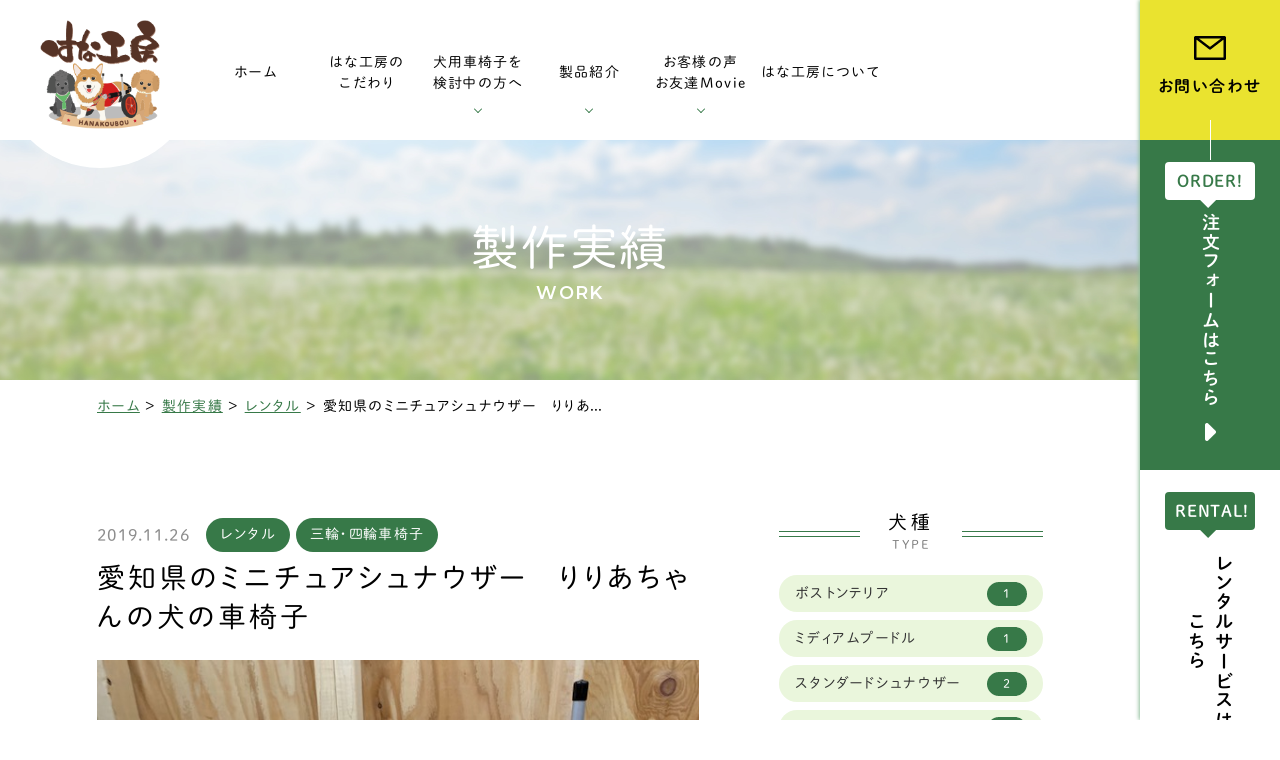

--- FILE ---
content_type: text/html; charset=UTF-8
request_url: https://hana-kobo.jp/work/%E3%83%AC%E3%83%B3%E3%82%BF%E3%83%AB/p1030960/
body_size: 17567
content:
<!DOCTYPE html>
<html class="no-js" lang="ja">
<head>
  <!-- Google Tag Manager -->
<script>(function(w,d,s,l,i){w[l]=w[l]||[];w[l].push({'gtm.start':
new Date().getTime(),event:'gtm.js'});var f=d.getElementsByTagName(s)[0],
j=d.createElement(s),dl=l!='dataLayer'?'&l='+l:'';j.async=true;j.src=
'https://www.googletagmanager.com/gtm.js?id='+i+dl;f.parentNode.insertBefore(j,f);
})(window,document,'script','dataLayer','GTM-PCVB9XZ');</script>
<!-- End Google Tag Manager --><meta charset="UTF-8">
<meta http-equiv="X-UA-Compatible" content="IE=edge">
<script>
  if (navigator.userAgent.match(/(iPhone|Android.*Mobile)/)) {
    document.head.insertAdjacentHTML('beforeend', '<meta name="viewport" content="width=device-width,initial-scale=1.0,maximum-scale=2.0,user-scalable=1">');
  } else {
    document.head.insertAdjacentHTML('beforeend', '<meta name="viewport" content="width=1200,maximum-scale=2.0,user-scalable=1">');
  }
</script>
<meta name="format-detection" content="telephone=no">
<title>愛知県のミニチュアシュナウザー　りりあちゃんの犬の車椅子 ｜製作実績｜はな工房</title>
<meta name='robots' content='index, follow, max-image-preview:large, max-snippet:-1, max-video-preview:-1' />

	<!-- This site is optimized with the Yoast SEO plugin v23.4 - https://yoast.com/wordpress/plugins/seo/ -->
	<meta name="description" content="犬用車椅子・歩行器の専門店【はな工房】の製作実績【愛知県のミニチュアシュナウザー　りりあちゃんの犬の車椅子 】です。" />
	<link rel="canonical" href="https://hana-kobo.jp/work/%work_category%/p1030960/" />
	<meta property="og:locale" content="ja_JP" />
	<meta property="og:type" content="article" />
	<meta property="og:title" content="愛知県のミニチュアシュナウザー　りりあちゃんの犬の車椅子 ｜製作実績｜はな工房" />
	<meta property="og:description" content="犬用車椅子・歩行器の専門店【はな工房】の製作実績【愛知県のミニチュアシュナウザー　りりあちゃんの犬の車椅子 】です。" />
	<meta property="og:url" content="https://hana-kobo.jp/work/%work_category%/p1030960/" />
	<meta property="og:site_name" content="はな工房" />
	<meta property="og:image" content="https://hana-kobo.jp/wp/wp-content/uploads/2019/11/IMG_3432.jpg" />
	<meta property="og:image:width" content="640" />
	<meta property="og:image:height" content="480" />
	<meta property="og:image:type" content="image/jpeg" />
	<meta name="twitter:card" content="summary_large_image" />
	<script type="application/ld+json" class="yoast-schema-graph">{"@context":"https://schema.org","@graph":[{"@type":"WebPage","@id":"https://hana-kobo.jp/work/%work_category%/p1030960/","url":"https://hana-kobo.jp/work/%work_category%/p1030960/","name":"愛知県のミニチュアシュナウザー　りりあちゃんの犬の車椅子 ｜製作実績｜はな工房","isPartOf":{"@id":"https://hana-kobo.jp/#website"},"primaryImageOfPage":{"@id":"https://hana-kobo.jp/work/%work_category%/p1030960/#primaryimage"},"image":{"@id":"https://hana-kobo.jp/work/%work_category%/p1030960/#primaryimage"},"thumbnailUrl":"https://hana-kobo.jp/wp/wp-content/uploads/2019/11/IMG_3432.jpg","datePublished":"2019-11-26T07:58:55+00:00","dateModified":"2019-11-26T07:58:55+00:00","description":"犬用車椅子・歩行器の専門店【はな工房】の製作実績【愛知県のミニチュアシュナウザー　りりあちゃんの犬の車椅子 】です。","breadcrumb":{"@id":"https://hana-kobo.jp/work/%work_category%/p1030960/#breadcrumb"},"inLanguage":"ja","potentialAction":[{"@type":"ReadAction","target":["https://hana-kobo.jp/work/%work_category%/p1030960/"]}]},{"@type":"ImageObject","inLanguage":"ja","@id":"https://hana-kobo.jp/work/%work_category%/p1030960/#primaryimage","url":"https://hana-kobo.jp/wp/wp-content/uploads/2019/11/IMG_3432.jpg","contentUrl":"https://hana-kobo.jp/wp/wp-content/uploads/2019/11/IMG_3432.jpg","width":640,"height":480},{"@type":"BreadcrumbList","@id":"https://hana-kobo.jp/work/%work_category%/p1030960/#breadcrumb","itemListElement":[{"@type":"ListItem","position":1,"name":"ホーム","item":"https://hana-kobo.jp/"},{"@type":"ListItem","position":2,"name":"製作実績","item":"https://hana-kobo.jp/work/"},{"@type":"ListItem","position":3,"name":"レンタル","item":"https://hana-kobo.jp/work/category/%e3%83%ac%e3%83%b3%e3%82%bf%e3%83%ab/"},{"@type":"ListItem","position":4,"name":"愛知県のミニチュアシュナウザー　りりあちゃんの犬の車椅子"}]},{"@type":"WebSite","@id":"https://hana-kobo.jp/#website","url":"https://hana-kobo.jp/","name":"はな工房","description":"","potentialAction":[{"@type":"SearchAction","target":{"@type":"EntryPoint","urlTemplate":"https://hana-kobo.jp/?s={search_term_string}"},"query-input":{"@type":"PropertyValueSpecification","valueRequired":true,"valueName":"search_term_string"}}],"inLanguage":"ja"}]}</script>
	<!-- / Yoast SEO plugin. -->


<link rel='dns-prefetch' href='//ajaxzip3.github.io' />
<link rel='stylesheet' id='wp-block-library-css' href='https://hana-kobo.jp/wp/wp-includes/css/dist/block-library/style.min.css' type='text/css' media='all' />
<style id='classic-theme-styles-inline-css' type='text/css'>
/*! This file is auto-generated */
.wp-block-button__link{color:#fff;background-color:#32373c;border-radius:9999px;box-shadow:none;text-decoration:none;padding:calc(.667em + 2px) calc(1.333em + 2px);font-size:1.125em}.wp-block-file__button{background:#32373c;color:#fff;text-decoration:none}
</style>
<style id='global-styles-inline-css' type='text/css'>
:root{--wp--preset--aspect-ratio--square: 1;--wp--preset--aspect-ratio--4-3: 4/3;--wp--preset--aspect-ratio--3-4: 3/4;--wp--preset--aspect-ratio--3-2: 3/2;--wp--preset--aspect-ratio--2-3: 2/3;--wp--preset--aspect-ratio--16-9: 16/9;--wp--preset--aspect-ratio--9-16: 9/16;--wp--preset--color--black: #000000;--wp--preset--color--cyan-bluish-gray: #abb8c3;--wp--preset--color--white: #ffffff;--wp--preset--color--pale-pink: #f78da7;--wp--preset--color--vivid-red: #cf2e2e;--wp--preset--color--luminous-vivid-orange: #ff6900;--wp--preset--color--luminous-vivid-amber: #fcb900;--wp--preset--color--light-green-cyan: #7bdcb5;--wp--preset--color--vivid-green-cyan: #00d084;--wp--preset--color--pale-cyan-blue: #8ed1fc;--wp--preset--color--vivid-cyan-blue: #0693e3;--wp--preset--color--vivid-purple: #9b51e0;--wp--preset--gradient--vivid-cyan-blue-to-vivid-purple: linear-gradient(135deg,rgba(6,147,227,1) 0%,rgb(155,81,224) 100%);--wp--preset--gradient--light-green-cyan-to-vivid-green-cyan: linear-gradient(135deg,rgb(122,220,180) 0%,rgb(0,208,130) 100%);--wp--preset--gradient--luminous-vivid-amber-to-luminous-vivid-orange: linear-gradient(135deg,rgba(252,185,0,1) 0%,rgba(255,105,0,1) 100%);--wp--preset--gradient--luminous-vivid-orange-to-vivid-red: linear-gradient(135deg,rgba(255,105,0,1) 0%,rgb(207,46,46) 100%);--wp--preset--gradient--very-light-gray-to-cyan-bluish-gray: linear-gradient(135deg,rgb(238,238,238) 0%,rgb(169,184,195) 100%);--wp--preset--gradient--cool-to-warm-spectrum: linear-gradient(135deg,rgb(74,234,220) 0%,rgb(151,120,209) 20%,rgb(207,42,186) 40%,rgb(238,44,130) 60%,rgb(251,105,98) 80%,rgb(254,248,76) 100%);--wp--preset--gradient--blush-light-purple: linear-gradient(135deg,rgb(255,206,236) 0%,rgb(152,150,240) 100%);--wp--preset--gradient--blush-bordeaux: linear-gradient(135deg,rgb(254,205,165) 0%,rgb(254,45,45) 50%,rgb(107,0,62) 100%);--wp--preset--gradient--luminous-dusk: linear-gradient(135deg,rgb(255,203,112) 0%,rgb(199,81,192) 50%,rgb(65,88,208) 100%);--wp--preset--gradient--pale-ocean: linear-gradient(135deg,rgb(255,245,203) 0%,rgb(182,227,212) 50%,rgb(51,167,181) 100%);--wp--preset--gradient--electric-grass: linear-gradient(135deg,rgb(202,248,128) 0%,rgb(113,206,126) 100%);--wp--preset--gradient--midnight: linear-gradient(135deg,rgb(2,3,129) 0%,rgb(40,116,252) 100%);--wp--preset--font-size--small: 13px;--wp--preset--font-size--medium: 20px;--wp--preset--font-size--large: 36px;--wp--preset--font-size--x-large: 42px;--wp--preset--spacing--20: 0.44rem;--wp--preset--spacing--30: 0.67rem;--wp--preset--spacing--40: 1rem;--wp--preset--spacing--50: 1.5rem;--wp--preset--spacing--60: 2.25rem;--wp--preset--spacing--70: 3.38rem;--wp--preset--spacing--80: 5.06rem;--wp--preset--shadow--natural: 6px 6px 9px rgba(0, 0, 0, 0.2);--wp--preset--shadow--deep: 12px 12px 50px rgba(0, 0, 0, 0.4);--wp--preset--shadow--sharp: 6px 6px 0px rgba(0, 0, 0, 0.2);--wp--preset--shadow--outlined: 6px 6px 0px -3px rgba(255, 255, 255, 1), 6px 6px rgba(0, 0, 0, 1);--wp--preset--shadow--crisp: 6px 6px 0px rgba(0, 0, 0, 1);}:where(.is-layout-flex){gap: 0.5em;}:where(.is-layout-grid){gap: 0.5em;}body .is-layout-flex{display: flex;}.is-layout-flex{flex-wrap: wrap;align-items: center;}.is-layout-flex > :is(*, div){margin: 0;}body .is-layout-grid{display: grid;}.is-layout-grid > :is(*, div){margin: 0;}:where(.wp-block-columns.is-layout-flex){gap: 2em;}:where(.wp-block-columns.is-layout-grid){gap: 2em;}:where(.wp-block-post-template.is-layout-flex){gap: 1.25em;}:where(.wp-block-post-template.is-layout-grid){gap: 1.25em;}.has-black-color{color: var(--wp--preset--color--black) !important;}.has-cyan-bluish-gray-color{color: var(--wp--preset--color--cyan-bluish-gray) !important;}.has-white-color{color: var(--wp--preset--color--white) !important;}.has-pale-pink-color{color: var(--wp--preset--color--pale-pink) !important;}.has-vivid-red-color{color: var(--wp--preset--color--vivid-red) !important;}.has-luminous-vivid-orange-color{color: var(--wp--preset--color--luminous-vivid-orange) !important;}.has-luminous-vivid-amber-color{color: var(--wp--preset--color--luminous-vivid-amber) !important;}.has-light-green-cyan-color{color: var(--wp--preset--color--light-green-cyan) !important;}.has-vivid-green-cyan-color{color: var(--wp--preset--color--vivid-green-cyan) !important;}.has-pale-cyan-blue-color{color: var(--wp--preset--color--pale-cyan-blue) !important;}.has-vivid-cyan-blue-color{color: var(--wp--preset--color--vivid-cyan-blue) !important;}.has-vivid-purple-color{color: var(--wp--preset--color--vivid-purple) !important;}.has-black-background-color{background-color: var(--wp--preset--color--black) !important;}.has-cyan-bluish-gray-background-color{background-color: var(--wp--preset--color--cyan-bluish-gray) !important;}.has-white-background-color{background-color: var(--wp--preset--color--white) !important;}.has-pale-pink-background-color{background-color: var(--wp--preset--color--pale-pink) !important;}.has-vivid-red-background-color{background-color: var(--wp--preset--color--vivid-red) !important;}.has-luminous-vivid-orange-background-color{background-color: var(--wp--preset--color--luminous-vivid-orange) !important;}.has-luminous-vivid-amber-background-color{background-color: var(--wp--preset--color--luminous-vivid-amber) !important;}.has-light-green-cyan-background-color{background-color: var(--wp--preset--color--light-green-cyan) !important;}.has-vivid-green-cyan-background-color{background-color: var(--wp--preset--color--vivid-green-cyan) !important;}.has-pale-cyan-blue-background-color{background-color: var(--wp--preset--color--pale-cyan-blue) !important;}.has-vivid-cyan-blue-background-color{background-color: var(--wp--preset--color--vivid-cyan-blue) !important;}.has-vivid-purple-background-color{background-color: var(--wp--preset--color--vivid-purple) !important;}.has-black-border-color{border-color: var(--wp--preset--color--black) !important;}.has-cyan-bluish-gray-border-color{border-color: var(--wp--preset--color--cyan-bluish-gray) !important;}.has-white-border-color{border-color: var(--wp--preset--color--white) !important;}.has-pale-pink-border-color{border-color: var(--wp--preset--color--pale-pink) !important;}.has-vivid-red-border-color{border-color: var(--wp--preset--color--vivid-red) !important;}.has-luminous-vivid-orange-border-color{border-color: var(--wp--preset--color--luminous-vivid-orange) !important;}.has-luminous-vivid-amber-border-color{border-color: var(--wp--preset--color--luminous-vivid-amber) !important;}.has-light-green-cyan-border-color{border-color: var(--wp--preset--color--light-green-cyan) !important;}.has-vivid-green-cyan-border-color{border-color: var(--wp--preset--color--vivid-green-cyan) !important;}.has-pale-cyan-blue-border-color{border-color: var(--wp--preset--color--pale-cyan-blue) !important;}.has-vivid-cyan-blue-border-color{border-color: var(--wp--preset--color--vivid-cyan-blue) !important;}.has-vivid-purple-border-color{border-color: var(--wp--preset--color--vivid-purple) !important;}.has-vivid-cyan-blue-to-vivid-purple-gradient-background{background: var(--wp--preset--gradient--vivid-cyan-blue-to-vivid-purple) !important;}.has-light-green-cyan-to-vivid-green-cyan-gradient-background{background: var(--wp--preset--gradient--light-green-cyan-to-vivid-green-cyan) !important;}.has-luminous-vivid-amber-to-luminous-vivid-orange-gradient-background{background: var(--wp--preset--gradient--luminous-vivid-amber-to-luminous-vivid-orange) !important;}.has-luminous-vivid-orange-to-vivid-red-gradient-background{background: var(--wp--preset--gradient--luminous-vivid-orange-to-vivid-red) !important;}.has-very-light-gray-to-cyan-bluish-gray-gradient-background{background: var(--wp--preset--gradient--very-light-gray-to-cyan-bluish-gray) !important;}.has-cool-to-warm-spectrum-gradient-background{background: var(--wp--preset--gradient--cool-to-warm-spectrum) !important;}.has-blush-light-purple-gradient-background{background: var(--wp--preset--gradient--blush-light-purple) !important;}.has-blush-bordeaux-gradient-background{background: var(--wp--preset--gradient--blush-bordeaux) !important;}.has-luminous-dusk-gradient-background{background: var(--wp--preset--gradient--luminous-dusk) !important;}.has-pale-ocean-gradient-background{background: var(--wp--preset--gradient--pale-ocean) !important;}.has-electric-grass-gradient-background{background: var(--wp--preset--gradient--electric-grass) !important;}.has-midnight-gradient-background{background: var(--wp--preset--gradient--midnight) !important;}.has-small-font-size{font-size: var(--wp--preset--font-size--small) !important;}.has-medium-font-size{font-size: var(--wp--preset--font-size--medium) !important;}.has-large-font-size{font-size: var(--wp--preset--font-size--large) !important;}.has-x-large-font-size{font-size: var(--wp--preset--font-size--x-large) !important;}
:where(.wp-block-post-template.is-layout-flex){gap: 1.25em;}:where(.wp-block-post-template.is-layout-grid){gap: 1.25em;}
:where(.wp-block-columns.is-layout-flex){gap: 2em;}:where(.wp-block-columns.is-layout-grid){gap: 2em;}
:root :where(.wp-block-pullquote){font-size: 1.5em;line-height: 1.6;}
</style>
<link rel="https://api.w.org/" href="https://hana-kobo.jp/wp-json/" /><script type="application/ld+json">{ "@context": "http://schema.org", "@type": "WebSite", "url": "https://hana-kobo.jp", "potentialAction": { "@type": "SearchAction", "target": "https://hana-kobo.jp?s={search_term}", "query-input": "required name=search_term" } }</script>
<!-- fontawesome -->
<script src="https://kit.fontawesome.com/c3c8997823.js" crossorigin="anonymous"></script>
<link rel="stylesheet" href="https://hana-kobo.jp/wp/wp-content/themes/standard/css/reset.css">
<link rel="stylesheet" href="https://hana-kobo.jp/wp/wp-content/themes/standard/css/common.css">
<link rel="stylesheet" href="https://hana-kobo.jp/wp/wp-content/themes/standard/css/loops.css">
<link rel="stylesheet" href="https://hana-kobo.jp/wp/wp-content/themes/standard/css/slick.css">
<link rel="stylesheet" href="https://hana-kobo.jp/wp/wp-content/themes/standard/css/main.css">
<link rel="stylesheet" href="https://hana-kobo.jp/wp/wp-content/themes/standard/css/mce.css">
<link rel="stylesheet" href="https://hana-kobo.jp/wp/wp-content/themes/standard/style.css">
<link rel="stylesheet" media="print" href="https://hana-kobo.jp/wp/wp-content/themes/standard/css/print.css">
<link rel="shortcut icon" href="/favicon.ico">
<link rel="apple-touch-icon" sizes="180x180" href="/apple-touch-icon.png">
<link rel="preconnect" href="https://fonts.gstatic.com">
<link href="https://fonts.googleapis.com/css2?family=Montserrat:ital,wght@0,600;1,600&display=swap" rel="stylesheet">

<script src="//typesquare.com/3/tsst/script/ja/typesquare.js?60cc056642f8410eb48d31d0e90393a3"></script>

  </head>


<body class="subpage single single-work single-work-1030960" id="top">
  <!-- Google Tag Manager (noscript) -->
<noscript><iframe src="https://www.googletagmanager.com/ns.html?id=GTM-PCVB9XZ"
height="0" width="0" style="display:none;visibility:hidden"></iframe></noscript>
<!-- End Google Tag Manager (noscript) -->
<svg aria-hidden="true" style="position: absolute; width: 0; height: 0; overflow: hidden;" version="1.1" xmlns="http://www.w3.org/2000/svg" xmlns:xlink="http://www.w3.org/1999/xlink">
<defs>
<symbol id="icon-new_tab" viewBox="0 0 32 32">
<title>new_tab</title>
<path d="M6 0v26h26v-26h-26zM29.5 23.5h-21v-21h21v21z"></path>
<path d="M2.5 29.5v-23.5h-2.5v26h26v-2.5h-2.5z"></path>
<path d="M14.551 19.552l7.366-7.366v5.3h2.5v-9.567h-9.567v2.5h5.3l-7.366 7.366z"></path>
</symbol>
<symbol id="icon-pdf" viewBox="0 0 73 32">
<title>pdf</title>
<path d="M7.273 0h58.182c4.017 0 7.273 3.256 7.273 7.273v0 17.455c0 4.017-3.256 7.273-7.273 7.273v0h-58.182c-4.017 0-7.273-3.256-7.273-7.273v0-17.455c0-4.017 3.256-7.273 7.273-7.273v0zM19.418 19.276c0.101 0.005 0.219 0.008 0.338 0.008 1.762 0 3.38-0.613 4.654-1.638l-0.014 0.011c1.174-0.998 1.914-2.477 1.914-4.128 0-0.077-0.002-0.153-0.005-0.229l0 0.011c0.006-0.091 0.010-0.197 0.010-0.304 0-1.474-0.672-2.791-1.725-3.662l-0.008-0.006c-1.264-0.863-2.824-1.377-4.505-1.377-0.194 0-0.387 0.007-0.578 0.020l0.026-0.001h-6.481v17.126h3.75v-5.83h2.618zM18.055 10.673c0.184-0.020 0.397-0.031 0.612-0.031 1.052 0 2.041 0.268 2.903 0.741l-0.031-0.016c0.542 0.447 0.885 1.119 0.885 1.871 0 0.054-0.002 0.107-0.005 0.16l0-0.007c0.006 0.072 0.010 0.155 0.010 0.24 0 0.847-0.355 1.611-0.923 2.152l-0.001 0.001c-0.879 0.512-1.935 0.815-3.062 0.815-0.236 0-0.469-0.013-0.698-0.039l0.028 0.003h-1.002v-5.888h1.284zM34.419 25.105c0.168 0.007 0.365 0.012 0.562 0.012 1.787 0 3.494-0.347 5.056-0.976l-0.091 0.032c1.388-0.647 2.507-1.674 3.248-2.949l0.019-0.035c0.769-1.287 1.223-2.838 1.223-4.495 0-0.048-0-0.096-0.001-0.143l0 0.007c0.003-0.093 0.005-0.203 0.005-0.313 0-1.644-0.439-3.186-1.205-4.515l0.023 0.044c-0.76-1.257-1.856-2.242-3.166-2.846l-0.045-0.018c-1.497-0.599-3.232-0.946-5.048-0.946-0.22 0-0.438 0.005-0.655 0.015l0.031-0.001h-5.353v17.127h5.398zM34.612 10.673q5.898 0 5.898 5.852 0 5.887-5.898 5.887h-1.843v-11.738h1.841zM59.385 7.98h-11.978v17.126h3.75v-7.651h7.455v-2.826h-7.478v-3.807h8.25v-2.842z"></path>
</symbol>
</defs>
</svg>

<header id="header" class="header">
  <div class="inner flex flex-j-start flex-a-ctr">

    <h1 id="header--logo" class="header--logo">
      <a href="/">
                            <img src="https://hana-kobo.jp/wp/wp-content/uploads/2021/11/logo.png" width="181" height="165" alt="愛知県のミニチュアシュナウザー　りりあちゃんの犬の車椅子 ｜製作実績｜はな工房">
              </a>
    </h1>

                  <div class="tel_btn">
          <a href="tel:0585450370" onClick="ga('send', 'event', 'sp', 'tel');" class="flex flex-j-ctr flex-a-ctr">
            <svg xmlns="http://www.w3.org/2000/svg" width="24" height="24"><path d="M18.25 15.87a1.69 1.69 0 0 0-2.544 0c-.593.59-1.189 1.18-1.773 1.78a.355.355 0 0 1-.49.09c-.385-.21-.795-.38-1.164-.61a18.366 18.366 0 0 1-4.448-4.05 10.506 10.506 0 0 1-1.593-2.55.366.366 0 0 1 .09-.47c.594-.58 1.174-1.16 1.759-1.75a1.7 1.7 0 0 0-.006-2.61c-.464-.47-.929-.92-1.394-1.39s-.954-.97-1.439-1.44a1.688 1.688 0 0 0-2.543 0c-.6.59-1.175 1.2-1.784 1.78a2.866 2.866 0 0 0-.91 1.95 8.261 8.261 0 0 0 .64 3.56 21.611 21.611 0 0 0 3.843 6.4 23.761 23.761 0 0 0 7.875 6.16 11.47 11.47 0 0 0 4.362 1.27 3.2 3.2 0 0 0 2.743-1.04c.51-.58 1.085-1.09 1.624-1.64a1.7 1.7 0 0 0 .01-2.59q-1.424-1.425-2.858-2.85Zm-.954-3.98 1.844-.32a8.24 8.24 0 0 0-2.3-4.44 8.157 8.157 0 0 0-4.7-2.34l-.26 1.85a6.386 6.386 0 0 1 5.42 5.25Zm2.883-8.01a13.564 13.564 0 0 0-7.795-3.89l-.26 1.85a11.869 11.869 0 0 1 10.039 9.73l1.843-.31a13.668 13.668 0 0 0-3.827-7.38Z"/></svg>          </a>
        </div>
            <div class="gnav_btn flex flex-j-ctr flex-a-ctr">
        <div class="gnav_btn--lines">
          <span></span><span></span><span></span>
        </div>
      </div>
      <div class="gnav_overlay"></div>
      <nav class="gnav">
      <ul class="gnav--menu flex flex-j-ctr">
        <li><a class="gnav--link" href="/" data-href="/"><span class="ws-nowrap">ホーム</span></a></li>
        <li><a class="gnav--link" href="/kodawari/" data-href="/kodawari/"><span><span>はな工房の</span><span>こだわり</span></span></a></li>
        <li class="sub_nav-link sub_nav-link-haschild">
          <a class="gnav--link" href="javascript:void(0);"><span><span>犬用車椅子を</span><span>検討中の方へ</span></span></a>
          <span class="down_toggle"></span>
          <div class="head_sub_nav--wrap">
            <ul class="head_sub_nav flex flex-j-between flex-c-wrap flex-sp-block">
            <li class="sublink-3-1">
                <a href="/guide/" data-href="/guide/" class="flex flex-j-ctr flex-c-ctr flex-sp-block f-white font-jp">
                  <div class="imgarea sp-none">
                    <img src="/wp/wp-content/themes/standard/images/common/sublink-bg-3-1.png" alt="ご利用ガイド" width="301" height="101">
                  </div>
                  <span>ご利用ガイド</span>
                </a>
              </li>
              <li class="sublink-3-2">
                <a href="/saisun/" data-href="/saisun/" class="flex flex-j-ctr flex-c-ctr flex-sp-block f-white font-jp">
                  <div class="imgarea sp-none">
                    <img src="/wp/wp-content/themes/standard/images/common/sublink-bg-3-2.png" alt="採寸方法" width="301" height="101">
                  </div>
                  <span>採寸方法</span>
                </a>
              </li>
              <li class="sublink-3-3">
                <a href="/souchaku/" data-href="/souchaku/" class="flex flex-j-ctr flex-c-ctr flex-sp-block f-white font-jp">
                  <div class="imgarea sp-none">
                    <img src="/wp/wp-content/themes/standard/images/common/sublink-bg-3-3.png" alt="装着方法" width="301" height="101">
                  </div>
                  <span>装着方法</span>
                </a>
              </li>
              <li class="sublink-3-4">
                <a href="/customer/" data-href="/customer/" class="flex flex-j-ctr flex-c-ctr flex-sp-block f-white font-jp">
                  <div class="imgarea sp-none">
                    <img src="/wp/wp-content/themes/standard/images/common/sublink-bg-3-4.png" alt="調整方法" width="301" height="101">
                  </div>
                  <span>調整方法</span>
                </a>
              </li>
              <li class="sublink-3-5">
                <a href="/hernia/" data-href="/hernia/" class="flex flex-j-ctr flex-c-ctr flex-sp-block f-white font-jp">
                  <div class="imgarea sp-none">
                    <img src="/wp/wp-content/themes/standard/images/common/sublink-bg-3-5.png" alt="椎間板ヘルニアと変性性脊髄症" width="301" height="101">
                  </div>
                  <span class="txt-ctr">椎間板ヘルニアと<span class="i-block">変性性脊髄症</span></span>
                </a>
              </li>
              <li class="sublink-3-6">
                <a href="/care/" data-href="/care/" class="flex flex-j-ctr flex-c-ctr flex-sp-block f-white font-jp">
                  <div class="imgarea sp-none">
                    <img src="/wp/wp-content/themes/standard/images/common/sublink-bg-3-6.png" alt="椎間板ヘルニアと変性性脊髄症" width="301" height="101">
                  </div>
                  <span>老犬の車椅子について</span>
                </a>
              </li>
            </ul>
          </div>
        </li>
        <li class="sub_nav-link sub_nav-link-haschild">
          <a class="gnav--link" href="/detail/" data-href="/detail/"><span class="ws-nowrap">製品紹介</span></a>
          <span class="down_toggle"></span>
          <div class="head_sub_nav--wrap">
            <ul class="head_sub_nav flex flex-j-between flex-c-wrap flex-sp-block">
              <li class="sublink-4-1">
                <a href="/detail/#section-02" data-href="/detail/#section-02" class="flex flex-j-ctr flex-c-ctr flex-sp-block f-white font-jp">
                  <div class="imgarea sp-none">
                    <img src="/wp/wp-content/themes/standard/images/common/sublink-bg-4-1.png" alt="小型犬用車椅子" width="301" height="101">
                  </div>
                  <span>小型犬用車椅子</span>
                </a>
              </li>
              <li class="sublink-4-2">
                <a href="/detail/#section-03" data-href="/detail/#section-03" class="flex flex-j-ctr flex-c-ctr flex-sp-block f-white font-jp">
                  <div class="imgarea sp-none">
                    <img src="/wp/wp-content/themes/standard/images/common/sublink-bg-4-2.png" alt="ダックスフンド用車椅子" width="301" height="101">
                  </div>
                  <span>ダックスフンド用車椅子</span>
                </a>
              </li>
              <li class="sublink-4-3">
                <a href="/detail/#section-04" data-href="/detail/#section-04" class="flex flex-j-ctr flex-c-ctr flex-sp-block f-white font-jp">
                  <div class="imgarea sp-none">
                    <img src="/wp/wp-content/themes/standard/images/common/sublink-bg-4-3.png" alt="中型犬用車椅子" width="301" height="101">
                  </div>
                  <span>中型犬用車椅子</span>
                </a>
              </li>
              <li class="sublink-4-4">
                <a href="/detail/#section-05" data-href="/detail/#section-05" class="flex flex-j-ctr flex-c-ctr flex-sp-block f-white font-jp">
                  <div class="imgarea sp-none">
                    <img src="/wp/wp-content/themes/standard/images/common/sublink-bg-4-4.png" alt="大型犬用車椅子" width="301" height="101">
                  </div>
                  <span>大型犬用車椅子</span>
                </a>
              </li>
              <li class="sublink-4-5">
                <a href="/detail/#section-06" data-href="/detail/#section-06" class="flex flex-j-ctr flex-c-ctr flex-sp-block f-white font-jp">
                  <div class="imgarea sp-none">
                    <img src="/wp/wp-content/themes/standard/images/common/sublink-bg-4-5.png" alt="特殊仕様" width="301" height="101">
                  </div>
                  <span>三輪・四輪車椅子</span>
                </a>
              </li>
              <li class="sublink-4-6">
                <a href="/detail/#section-08" data-href="/detail/#section-08" class="flex flex-j-ctr flex-c-ctr flex-sp-block f-white font-jp">
                  <div class="imgarea sp-none">
                    <img src="/wp/wp-content/themes/standard/images/common/sublink-bg-4-6.png" alt="オプション・消耗部品" width="301" height="101">
                  </div>
                  <span>オプション・消耗部品</span>
                </a>
              </li>
              <li class="sublink-4-7">
                <a href="/work/" data-href="/work/" class="flex flex-j-ctr flex-c-ctr flex-sp-block f-white font-jp">
                  <div class="imgarea sp-none">
                    <img src="/wp/wp-content/themes/standard/images/common/sublink-bg-4-7.png" alt="製作実績" width="301" height="101">
                  </div>
                  <span>製作実績</span>
                </a>
              </li>
              <li class="sublink-4-8">
                <a href="/rental/" data-href="/work/" class="flex flex-j-ctr flex-c-ctr flex-sp-block f-white font-jp">
                  <div class="imgarea sp-none">
                    <img src="/wp/wp-content/themes/standard/images/common/sublink-bg-4-8.png" alt="車椅子のレンタル" width="301" height="101">
                  </div>
                  <span>車椅子のレンタル</span>
                </a>
              </li>
            </ul>
          </div>
        </li>
        <li class="sub_nav-link sub_nav-link-haschild">
          <a class="gnav--link" href="javascript:void(0);" data-href="/impression/"><span class="ws-nowrap">お客様の声<br />お友達Movie</span></a>
          <span class="down_toggle"></span>
          <div class="head_sub_nav--wrap">
            <ul class="head_sub_nav flex flex-j-between flex-c-wrap flex-sp-block">
              <li class="sublink-5-1">
                <a href="/impression/" data-href="/impression/category/movie/" class="flex flex-j-ctr flex-c-ctr flex-sp-block f-white font-jp">
                  <div class="imgarea sp-none">
                    <img src="/wp/wp-content/themes/standard/images/common/sublink-bg-5-1.png" alt="お客様の声" width="301" height="101">
                  </div>
                  <span>お客様の声</span>
                </a>
              </li>
              <li class="sublink-5-2">
                <a href="/impression/category/movie/" data-href="/impression/category/movie/" class="flex flex-j-ctr flex-c-ctr flex-sp-block f-white font-jp">
                  <div class="imgarea sp-none">
                    <img src="/wp/wp-content/themes/standard/images/common/sublink-bg-5-2.png" alt="お友達MOVIE" width="301" height="101">
                  </div>
                  <span>お友達Movie</span>
                </a>
              </li>
            </ul>
          </div>
        </li>
        <li><a class="gnav--link" href="/company/" data-href="/company/"><span class="ws-nowrap">はな工房について</span></a></li>

      </ul>
      <ul class="gnav--cta sp-none-flex">
                  <li class="gnav--tel cta_tel">
            <a href="tel:0585450370" onClick="ga('send', 'event', 'sp', 'tel');">
              <span class="tel f-green font-jp">tel.<span class="num">0585-45-0370</span></span>
                              <span class="hours"><span class="f-green">受付時間</span> 9時～18時(土日祝定休)</span>
                          </a>
          </li>
                </ul>
      </nav>
    
  </div>
  <div id="fixed_side" class="fixed_side">

    <ul class="side--cta">
      <li class="side--contact cta_contact btn">
        <a href="/contact/" data-href="/contact/" target="_blank" rel="noopener" class="bg-yellow flex flex-c-wrap font-jp">
          <svg xmlns="http://www.w3.org/2000/svg" width="32.12" height="23.999"><path d="M2999.58 88.265a1.184 1.184 0 0 0-.47-.3.042.042 0 0 1-.02-.009.04.04 0 0 1-.02-.007 1.662 1.662 0 0 0-.62-.12h-28.78a1.662 1.662 0 0 0-.62.12c-.01 0-.01.005-.02.008a.116.116 0 0 0-.02.007 1.192 1.192 0 0 0-.47.3 1.666 1.666 0 0 0-.54 1.225v20.656a1.67 1.67 0 0 0 1.67 1.665h28.78a1.67 1.67 0 0 0 1.67-1.665V89.49a1.661 1.661 0 0 0-.54-1.225Zm-4.48 2.044-11.04 8.4-11.04-8.4h22.08Zm-24.66 19.08V91.395l12.88 9.8a1.216 1.216 0 0 0 1.48 0l12.88-9.8v17.994h-27.24Z" transform="translate(-2968 -87.813)" style="fill-rule:evenodd"/></svg>          <span>お問い合わせ</span>
        </a>
      </li>
      <li class="side--consult cta_consult btn">
        <a href="/order-form/" target="_blank" rel="noopener" class="mv-bd bg-green flex flex-c-wrap font-jp">
          <span class="text-jp f-white"><span class="label">ORDER!</span><span class="pos_rel vertical"><span>注文フォームは</span><span>こちら</span></span></span>
        </a>
        <span class="arrow arrow-white"></span>
      </li>
      <li class="side--rental cta_rental btn">
        <a href="/rental/" data-href="/order-form/rental/" target="_blank" rel="noopener" class="mv-bd bg-white f-black flex flex-c-wrap font-jp">
          <span class="text-jp"><span class="label">RENTAL!</span><span class="pos_rel vertical"><span>レンタルサービスは</span><span>こちら</span></span></span>
        </a>
        <span class="arrow arrow-green"></span>
      </li>
    </ul>

    
  </div>
</header>




<div class="page_ttl flex flex-a-ctr txt-ctr">
  <div class="page_ttl--bg" style="background-image:url(https://hana-kobo.jp/wp/wp-content/uploads/2021/11/ttl_bg.jpg);"></div>
    <h2 class="inner">
    <span class="page_ttl-jp">製作実績</span>
    <span class="page_ttl-en">work</span>
  </h2>
</div>
  
<!-- start breadcrumb - パンくず -->
<div id="breadcrumbs" class="breadcrumbs"><div class="inner"><span><span><a href="https://hana-kobo.jp/">ホーム</a></span> &gt; <span><a href="https://hana-kobo.jp/work/">製作実績</a></span> &gt; <span><a href="https://hana-kobo.jp/work/category/%e3%83%ac%e3%83%b3%e3%82%bf%e3%83%ab/">レンタル</a></span> &gt; <span class="breadcrumb_last" aria-current="page">愛知県のミニチュアシュナウザー　りりあちゃんの犬の車椅子</span></span></div></div><!-- end breadcrumb - パンくず -->


<div class="container">

  
<div class="inner flex flex-j-between section_pdg">
  <main class="main_column">
          <article class="work--info mgn-btm80">
        <div class="post--info flex flex-a-ctr">
          <p class="post--date">2019.11.26</p>
                      <div class="cat_list"><a href="https://hana-kobo.jp/work/category/%e3%83%ac%e3%83%b3%e3%82%bf%e3%83%ab/" rel="tag">レンタル</a><a href="https://hana-kobo.jp/work/category/%e4%b8%89%e8%bc%aa%e3%83%bb%e5%9b%9b%e8%bc%aa%e8%bb%8a%e6%a4%85%e5%ad%90/" rel="tag">三輪・四輪車椅子</a></div>
                  </div>
        <h2 class="section_ttl ttl-03 mgn-btm24">愛知県のミニチュアシュナウザー　りりあちゃんの犬の車椅子</h2>
                  <div class="eyecatch mgn-btm16">
            <img width="640" height="480" src="https://hana-kobo.jp/wp/wp-content/uploads/2019/11/IMG_3432.jpg" class="" alt="愛知県のミニチュアシュナウザー　りりあちゃんの犬の車椅子" decoding="async" fetchpriority="high" srcset="https://hana-kobo.jp/wp/wp-content/uploads/2019/11/IMG_3432.jpg 640w, https://hana-kobo.jp/wp/wp-content/uploads/2019/11/IMG_3432-400x300.jpg 400w" sizes="(max-width: 640px) 100vw, 640px" />          </div>
                <div class="mce-content-body clearfix"><p><span style="font-family: arial, helvetica, sans-serif;">レンタルのご依頼を頂き、愛知県のミニチュアシュナウザー　りりあちゃんの犬の車椅子が完成しました。</span></p>
<p>&nbsp;</p>
<p><span style="font-family: arial, helvetica, sans-serif;"><a href="https://hana-kobo.jp/wp/wp-content/uploads/2019/11/IMG_3432.jpg"><img decoding="async" class="alignnone size-full wp-image-959136" src="https://hana-kobo.jp/wp/wp-content/uploads/2019/11/IMG_3432.jpg" alt="" width="640" height="480" srcset="https://hana-kobo.jp/wp/wp-content/uploads/2019/11/IMG_3432.jpg 640w, https://hana-kobo.jp/wp/wp-content/uploads/2019/11/IMG_3432-400x300.jpg 400w" sizes="(max-width: 640px) 100vw, 640px" /></a></span></p>
<p>&nbsp;</p>
<p><span style="font-family: arial, helvetica, sans-serif;">りりあちゃんは16歳とご長寿です。</span></p>
<p>&nbsp;</p>
<p><span style="font-family: arial, helvetica, sans-serif;">認知症の影響でクルクルと回る症状が出ており、倒れては起こしてあげる事を何度も繰り返している状態の為、製作のご依頼を頂きました。</span></p>
<p>&nbsp;</p>
<p><span style="font-family: arial, helvetica, sans-serif;">多くの認知症のわんちゃんが、はな工房の三輪の車椅子に乗ってクルクルと回り、イキイキと過ごされております。</span></p>
<p>&nbsp;</p>
<p><span style="font-family: arial, helvetica, sans-serif;">クルクルと回る動画は、ホームページの「お友達Movie」をご覧ください。</span></p>
<p>&nbsp;</p>
<p><span style="font-family: arial, helvetica, sans-serif;">りりあちゃんも車椅子に乗ってイキイキと過ごし、飼い主様ご負担も軽減されて喜んで頂ければ嬉しく思います。</span></p>
<p>&nbsp;</p>
<p><span style="font-family: arial, helvetica, sans-serif;">りりあちゃんと車椅子と共に、笑顔の時間をお過ごしくださいませ。</span></p>
<p>&nbsp;</p>
<p><span style="font-family: arial, helvetica, sans-serif;">はな工房をお選び、ありがとうございます。</span></p>
</div>
      </article>
        <!-- ページ送り -->
    <nav class="wp-pagenavi wp-pagenavi-single">
       <a href="https://hana-kobo.jp/work/%e3%83%ac%e3%83%b3%e3%82%bf%e3%83%ab/p1031113/" rel="next"></a>      <a href="/work/">一覧へ戻る</a>
       <a href="https://hana-kobo.jp/work/%e3%83%9e%e3%83%a1%e7%9f%a5%e8%ad%98/p1031112/" rel="prev"></a>     </nav>
  </main>

  
<aside id="side_column" class="side_column">

    

<!-- start cat -->
<section class="side_section side--cat" id="side--cat">
  <div class="side--ttl_wrap">
    <h2 class="side--ttl txt-ctr">犬種<small class="f_green">TYPE</small></h2>
  </div>
  <div class="side--list_wrap">
    <ul class="side--list">
          <li>
        <a href="/work/type/%e3%83%9c%e3%82%b9%e3%83%88%e3%83%b3%e3%83%86%e3%83%aa%e3%82%a2-2/">ボストンテリア<span class="count txt-ctr">1</span></a>      </li>
          <li>
        <a href="/work/type/%e3%83%9f%e3%83%87%e3%82%a3%e3%82%a2%e3%83%a0%e3%83%97%e3%83%bc%e3%83%89%e3%83%ab/">ミディアムプードル<span class="count txt-ctr">1</span></a>      </li>
          <li>
        <a href="/work/type/%e3%82%b9%e3%82%bf%e3%83%b3%e3%83%80%e3%83%bc%e3%83%89%e3%82%b7%e3%83%a5%e3%83%8a%e3%82%a6%e3%82%b6%e3%83%bc/">スタンダードシュナウザー<span class="count txt-ctr">2</span></a>      </li>
          <li>
        <a href="/work/type/cat_small/">小型犬<span class="count txt-ctr">1356</span></a>          <ul class="side--link_list">
                        <li class="sidebar-child_cat"><a href="/work/type/cat_small/%e3%83%9f%e3%83%8b%e3%83%81%e3%83%a5%e3%82%a2%e3%83%97%e3%83%bc%e3%83%89%e3%83%ab-cat_small/">ミニチュアプードル<span class="count txt-ctr">1</span></a></li>
                        <li class="sidebar-child_cat"><a href="/work/type/cat_small/%e3%83%9f%e3%83%8b%e3%83%81%e3%83%a5%e3%82%a2%e3%83%80%e3%83%83%e3%82%af%e3%82%b9%e3%83%95%e3%83%b3%e3%83%89/">ミニチュアダックスフンド<span class="count txt-ctr">87</span></a></li>
                        <li class="sidebar-child_cat"><a href="/work/type/cat_small/%e3%83%9f%e3%83%8b%e3%83%81%e3%83%a5%e3%82%a2%e3%82%b7%e3%83%a5%e3%83%8a%e3%82%a6%e3%82%b6%e3%83%bc-cat_small/">ミニチュアシュナウザー<span class="count txt-ctr">16</span></a></li>
                        <li class="sidebar-child_cat"><a href="/work/type/cat_small/%e3%83%8f%e3%83%90%e3%83%8b%e3%83%bc%e3%82%ba/">ハバニーズ<span class="count txt-ctr">1</span></a></li>
                        <li class="sidebar-child_cat"><a href="/work/type/cat_small/%e3%82%a4%e3%82%bf%e3%83%aa%e3%82%a2%e3%83%b3%e3%82%b0%e3%83%ac%e3%82%a4%e3%83%8f%e3%82%a6%e3%83%b3%e3%83%89/">イタリアングレイハウンド<span class="count txt-ctr">9</span></a></li>
                        <li class="sidebar-child_cat"><a href="/work/type/cat_small/%e7%8b%86/">狆<span class="count txt-ctr">2</span></a></li>
                        <li class="sidebar-child_cat"><a href="/work/type/cat_small/%e3%83%88%e3%82%a4%e3%83%95%e3%82%a9%e3%83%83%e3%82%af%e3%82%b9%e3%83%86%e3%83%aa%e3%82%a2/">トイフォックステリア<span class="count txt-ctr">1</span></a></li>
                        <li class="sidebar-child_cat"><a href="/work/type/cat_small/%e3%82%ab%e3%83%8b%e3%83%98%e3%83%b3%e3%83%80%e3%83%83%e3%82%af%e3%82%b9%e3%83%95%e3%83%b3%e3%83%89/">カニヘンダックスフンド<span class="count txt-ctr">7</span></a></li>
                        <li class="sidebar-child_cat"><a href="/work/type/cat_small/%e8%b1%86%e6%9f%b4%e7%8a%ac/">豆柴犬<span class="count txt-ctr">25</span></a></li>
                        <li class="sidebar-child_cat"><a href="/work/type/cat_small/%e3%83%96%e3%83%aa%e3%83%a5%e3%83%83%e3%82%bb%e3%83%ab%e3%82%b0%e3%83%aa%e3%83%95%e3%82%a9%e3%83%b3/">ブリュッセルグリフォン<span class="count txt-ctr">1</span></a></li>
                        <li class="sidebar-child_cat"><a href="/work/type/cat_small/%e3%82%ad%e3%83%a3%e3%83%90%e3%83%aa%e3%82%a2/">キャバリア<span class="count txt-ctr">56</span></a></li>
                        <li class="sidebar-child_cat"><a href="/work/type/cat_small/%e3%82%b7%e3%83%bc%e3%82%ba%e3%83%bc/">シーズー<span class="count txt-ctr">79</span></a></li>
                        <li class="sidebar-child_cat"><a href="/work/type/cat_small/%e3%82%b8%e3%83%a3%e3%83%83%e3%82%af%e3%83%a9%e3%83%83%e3%82%bb%e3%83%ab%e3%83%86%e3%83%aa%e3%82%a2/">ジャックラッセルテリア<span class="count txt-ctr">38</span></a></li>
                        <li class="sidebar-child_cat"><a href="/work/type/cat_small/daxfundo/">ダックスフンド<span class="count txt-ctr">335</span></a></li>
                        <li class="sidebar-child_cat"><a href="/work/type/cat_small/%e3%83%81%e3%83%99%e3%82%bf%e3%83%b3%e3%82%b9%e3%83%91%e3%83%8b%e3%82%a8%e3%83%ab/">チベタンスパニエル<span class="count txt-ctr">3</span></a></li>
                        <li class="sidebar-child_cat"><a href="/work/type/cat_small/%e3%83%81%e3%83%a3%e3%82%a4%e3%83%8b%e3%83%bc%e3%82%ba%e3%83%bb%e3%82%af%e3%83%ac%e3%82%b9%e3%83%86%e3%83%83%e3%83%89%e3%83%bb%e3%83%89%e3%83%83%e3%82%b0/">チャイニーズ・クレステッド・ドッグ<span class="count txt-ctr">1</span></a></li>
                        <li class="sidebar-child_cat"><a href="/work/type/cat_small/%e3%83%81%e3%83%af%e3%83%af/">チワワ<span class="count txt-ctr">121</span></a></li>
                        <li class="sidebar-child_cat"><a href="/work/type/cat_small/%e3%83%86%e3%82%a3%e3%83%bc%e3%82%ab%e3%83%83%e3%83%97%e3%83%97%e3%83%bc%e3%83%89%e3%83%ab/">ティーカッププードル<span class="count txt-ctr">1</span></a></li>
                        <li class="sidebar-child_cat"><a href="/work/type/cat_small/%e3%83%88%e3%82%a4%e3%83%97%e3%83%bc%e3%83%89%e3%83%ab/">トイプードル<span class="count txt-ctr">390</span></a></li>
                        <li class="sidebar-child_cat"><a href="/work/type/cat_small/%e3%83%91%e3%82%b0/">パグ<span class="count txt-ctr">66</span></a></li>
                        <li class="sidebar-child_cat"><a href="/work/type/cat_small/%e3%83%91%e3%83%94%e3%83%a8%e3%83%b3/">パピヨン<span class="count txt-ctr">65</span></a></li>
                        <li class="sidebar-child_cat"><a href="/work/type/cat_small/%e3%83%93%e3%82%b7%e3%83%a7%e3%83%b3%e3%83%95%e3%83%aa%e3%83%bc%e3%82%bc/">ビションフリーゼ<span class="count txt-ctr">6</span></a></li>
                        <li class="sidebar-child_cat"><a href="/work/type/cat_small/%e3%83%9a%e3%82%ad%e3%83%8b%e3%83%bc%e3%82%ba/">ペキニーズ<span class="count txt-ctr">23</span></a></li>
                        <li class="sidebar-child_cat"><a href="/work/type/cat_small/%e3%83%9d%e3%83%a1%e3%83%a9%e3%83%8b%e3%82%a2%e3%83%b3/">ポメラニアン<span class="count txt-ctr">53</span></a></li>
                        <li class="sidebar-child_cat"><a href="/work/type/cat_small/%e3%83%9b%e3%83%af%e3%82%a4%e3%83%88%e3%83%86%e3%83%aa%e3%82%a2/">ホワイトテリア<span class="count txt-ctr">3</span></a></li>
                        <li class="sidebar-child_cat"><a href="/work/type/cat_small/%e3%83%9e%e3%83%ab%e3%83%81%e3%83%bc%e3%82%ba/">マルチーズ<span class="count txt-ctr">23</span></a></li>
                        <li class="sidebar-child_cat"><a href="/work/type/cat_small/%e3%83%9f%e3%83%8b%e3%83%81%e3%83%a5%e3%82%a2%e3%83%94%e3%83%b3%e3%82%b7%e3%83%a3%e3%83%bc/">ミニチュアピンシャー<span class="count txt-ctr">25</span></a></li>
                        <li class="sidebar-child_cat"><a href="/work/type/cat_small/%e3%83%a8%e3%83%bc%e3%82%af%e3%82%b7%e3%83%a3%e3%83%bc%e3%83%86%e3%83%aa%e3%82%a2/">ヨークシャーテリア<span class="count txt-ctr">49</span></a></li>
                      </ul>
              </li>
          <li>
        <a href="/work/type/cat_medium/">中型犬<span class="count txt-ctr">2383</span></a>          <ul class="side--link_list">
                        <li class="sidebar-child_cat"><a href="/work/type/cat_medium/%e3%82%a4%e3%83%b3%e3%82%b0%e3%83%aa%e3%83%83%e3%82%b7%e3%83%a5%e3%82%b9%e3%83%97%e3%83%aa%e3%83%b3%e3%82%ac%e3%83%bc%e3%82%b9%e3%83%91%e3%83%8b%e3%82%a8%e3%83%ab-cat_medium/">イングリッシュスプリンガースパニエル<span class="count txt-ctr">1</span></a></li>
                        <li class="sidebar-child_cat"><a href="/work/type/cat_medium/%e3%83%ac%e3%83%bc%e3%82%af%e3%83%a9%e3%83%b3%e3%83%89%e3%83%86%e3%83%aa%e3%82%a2/">レークランドテリア<span class="count txt-ctr">1</span></a></li>
                        <li class="sidebar-child_cat"><a href="/work/type/cat_medium/%e3%83%99%e3%83%89%e3%83%aa%e3%83%b3%e3%83%88%e3%83%b3%e3%83%86%e3%83%aa%e3%82%a2/">ベドリントンテリア<span class="count txt-ctr">1</span></a></li>
                        <li class="sidebar-child_cat"><a href="/work/type/cat_medium/%e3%83%9f%e3%83%87%e3%82%a3%e3%82%a2%e3%83%a0%e3%83%97%e3%83%bc%e3%83%89%e3%83%ab-cat_medium/">ミディアムプードル<span class="count txt-ctr">1</span></a></li>
                        <li class="sidebar-child_cat"><a href="/work/type/cat_medium/%e7%90%89%e7%90%83%e7%8a%ac/">琉球犬<span class="count txt-ctr">2</span></a></li>
                        <li class="sidebar-child_cat"><a href="/work/type/cat_medium/%e3%82%b1%e3%82%a2%e3%83%bc%e3%83%b3%e3%83%86%e3%83%aa%e3%82%a2/">ケアーンテリア<span class="count txt-ctr">2</span></a></li>
                        <li class="sidebar-child_cat"><a href="/work/type/cat_medium/%e3%82%aa%e3%83%bc%e3%82%b9%e3%83%88%e3%83%a9%e3%83%aa%e3%82%a2%e3%83%b3%e3%83%a9%e3%83%96%e3%83%a9%e3%83%89%e3%82%a5%e3%83%bc%e3%83%89%e3%83%ab/">オーストラリアンラブラドゥードル<span class="count txt-ctr">4</span></a></li>
                        <li class="sidebar-child_cat"><a href="/work/type/cat_medium/%e3%82%a4%e3%83%b3%e3%82%b0%e3%83%aa%e3%83%83%e3%82%b7%e3%83%a5%e3%83%9d%e3%82%a4%e3%83%b3%e3%82%bf%e3%83%bc-cat_medium/">イングリッシュポインター<span class="count txt-ctr">1</span></a></li>
                        <li class="sidebar-child_cat"><a href="/work/type/cat_medium/%e3%83%96%e3%83%ab%e3%83%89%e3%83%83%e3%82%b0/">ブルドッグ<span class="count txt-ctr">1</span></a></li>
                        <li class="sidebar-child_cat"><a href="/work/type/cat_medium/%e3%83%96%e3%83%ab%e3%83%86%e3%83%aa%e3%82%a2/">ブルテリア<span class="count txt-ctr">1</span></a></li>
                        <li class="sidebar-child_cat"><a href="/work/type/cat_medium/%e3%83%90%e3%82%bb%e3%83%b3%e3%82%b8%e3%83%bc/">バセンジー<span class="count txt-ctr">2</span></a></li>
                        <li class="sidebar-child_cat"><a href="/work/type/cat_medium/%e3%83%96%e3%83%aa%e3%82%bf%e3%83%8b%e3%83%bc%e3%82%b9%e3%83%91%e3%83%8b%e3%82%a8%e3%83%ab/">ブリタニースパニエル<span class="count txt-ctr">3</span></a></li>
                        <li class="sidebar-child_cat"><a href="/work/type/cat_medium/%e8%96%a9%e6%91%a9%e3%83%93%e3%83%bc%e3%82%b0%e3%83%ab/">薩摩ビーグル<span class="count txt-ctr">1</span></a></li>
                        <li class="sidebar-child_cat"><a href="/work/type/cat_medium/%e3%82%a2%e3%83%a1%e3%83%aa%e3%82%ab%e3%83%b3%e3%82%b3%e3%83%83%e3%82%ab%e3%83%bc%e3%82%b9%e3%83%91%e3%83%8b%e3%82%a8%e3%83%ab/">アメリカンコッカースパニエル<span class="count txt-ctr">26</span></a></li>
                        <li class="sidebar-child_cat"><a href="/work/type/cat_medium/%e3%82%a4%e3%82%bf%e3%83%aa%e3%82%a2%e3%83%b3%e3%82%b0%e3%83%ac%e3%83%bc%e3%83%8f%e3%82%a6%e3%83%b3%e3%83%89/">イタリアングレーハウンド<span class="count txt-ctr">7</span></a></li>
                        <li class="sidebar-child_cat"><a href="/work/type/cat_medium/%e3%82%a4%e3%83%b3%e3%82%b0%e3%83%aa%e3%83%83%e3%82%b7%e3%83%a5%e3%82%b3%e3%83%83%e3%82%ab%e3%83%bc%e3%80%80%e3%82%b9%e3%83%91%e3%83%8b%e3%82%a8%e3%83%ab/">イングリッシュコッカー　スパニエル<span class="count txt-ctr">5</span></a></li>
                        <li class="sidebar-child_cat"><a href="/work/type/cat_medium/%e3%82%a4%e3%83%b3%e3%82%b0%e3%83%aa%e3%83%83%e3%82%b7%e3%83%a5%e3%83%96%e3%83%ab%e3%83%89%e3%83%83%e3%82%b0/">イングリッシュブルドッグ<span class="count txt-ctr">1</span></a></li>
                        <li class="sidebar-child_cat"><a href="/work/type/cat_medium/%e3%82%a6%e3%82%a3%e3%83%9a%e3%83%83%e3%83%88/">ウィペット<span class="count txt-ctr">4</span></a></li>
                        <li class="sidebar-child_cat"><a href="/work/type/cat_medium/%e3%82%a6%e3%82%a7%e3%83%ab%e3%82%b7%e3%83%a5%e3%83%86%e3%83%aa%e3%82%a2/">ウェルシュテリア<span class="count txt-ctr">1</span></a></li>
                        <li class="sidebar-child_cat"><a href="/work/type/cat_medium/%e3%82%aa%e3%83%bc%e3%82%b9%e3%83%88%e3%83%a9%e3%83%aa%e3%82%a2%e3%83%b3%e3%82%b1%e3%83%ab%e3%83%94%e3%83%bc/">オーストラリアンケルピー<span class="count txt-ctr">1</span></a></li>
                        <li class="sidebar-child_cat"><a href="/work/type/cat_medium/%e3%82%b3%e3%83%bc%e3%82%ae%e3%83%bc/">コーギー<span class="count txt-ctr">573</span></a></li>
                        <li class="sidebar-child_cat"><a href="/work/type/cat_medium/%e3%82%b7%e3%82%a7%e3%83%ab%e3%83%86%e3%82%a3%e3%83%bc%ef%bc%88%e3%82%b7%e3%82%a7%e3%83%83%e3%83%88%e3%83%a9%e3%83%b3%e3%83%89%e3%82%b7%e3%83%bc%e3%83%97%e3%83%89%e3%83%83%e3%82%b0%ef%bc%89/">シェルティー（シェットランドシープドッグ）<span class="count txt-ctr">27</span></a></li>
                        <li class="sidebar-child_cat"><a href="/work/type/cat_medium/%e3%82%b9%e3%82%b3%e3%83%86%e3%82%a3%e3%83%83%e3%82%b7%e3%83%a5%e3%83%86%e3%83%aa%e3%82%a2/">スコティッシュテリア<span class="count txt-ctr">2</span></a></li>
                        <li class="sidebar-child_cat"><a href="/work/type/cat_medium/%e3%82%b9%e3%83%94%e3%83%83%e3%83%84/">スピッツ<span class="count txt-ctr">9</span></a></li>
                        <li class="sidebar-child_cat"><a href="/work/type/cat_medium/%e3%83%90%e3%82%bb%e3%83%83%e3%83%88%e3%83%8f%e3%82%a6%e3%83%b3%e3%83%89/">バセットハウンド<span class="count txt-ctr">4</span></a></li>
                        <li class="sidebar-child_cat"><a href="/work/type/cat_medium/%e3%83%93%e3%83%bc%e3%82%b0%e3%83%ab%e7%8a%ac/">ビーグル犬<span class="count txt-ctr">26</span></a></li>
                        <li class="sidebar-child_cat"><a href="/work/type/cat_medium/%e3%83%97%e3%83%81%e3%83%90%e3%82%bb%e3%83%83%e3%83%88%e3%82%b0%e3%83%aa%e3%83%95%e3%82%a9%e3%83%b3%e3%83%90%e3%83%b3%e3%83%87%e3%83%bc%e3%83%b3/">プチバセットグリフォンバンデーン<span class="count txt-ctr">1</span></a></li>
                        <li class="sidebar-child_cat"><a href="/work/type/cat_medium/%e3%83%95%e3%83%ac%e3%83%b3%e3%83%81%e3%83%96%e3%83%ab%e3%83%89%e3%83%83%e3%82%b0/">フレンチブルドッグ<span class="count txt-ctr">136</span></a></li>
                        <li class="sidebar-child_cat"><a href="/work/type/cat_medium/%e3%83%9c%e3%82%b9%e3%83%88%e3%83%b3%e3%83%86%e3%83%aa%e3%82%a2/">ボストンテリア<span class="count txt-ctr">12</span></a></li>
                        <li class="sidebar-child_cat"><a href="/work/type/cat_medium/%e3%83%9f%e3%83%8b%e3%83%81%e3%83%a5%e3%82%a2%e3%82%b7%e3%83%a5%e3%83%8a%e3%82%a6%e3%82%b6%e3%83%bc/">ミニチュアシュナウザー<span class="count txt-ctr">72</span></a></li>
                        <li class="sidebar-child_cat"><a href="/work/type/cat_medium/%e3%83%9f%e3%83%8b%e3%83%81%e3%83%a5%e3%82%a2%e3%83%97%e3%83%bc%e3%83%89%e3%83%ab/">ミニチュアプードル<span class="count txt-ctr">2</span></a></li>
                        <li class="sidebar-child_cat"><a href="/work/type/cat_medium/%e3%83%9f%e3%83%8b%e3%83%81%e3%83%a5%e3%82%a2%e3%83%96%e3%83%ab%e3%83%86%e3%83%aa%e3%82%a2/">ミニチュアブルテリア<span class="count txt-ctr">1</span></a></li>
                        <li class="sidebar-child_cat"><a href="/work/type/cat_medium/%e3%83%af%e3%82%a4%e3%83%a4%e3%83%bc%e3%83%95%e3%82%a9%e3%83%83%e3%82%af%e3%82%b9%e3%83%86%e3%83%aa%e3%82%a2/">ワイヤーフォックステリア<span class="count txt-ctr">11</span></a></li>
                        <li class="sidebar-child_cat"><a href="/work/type/cat_medium/%e5%8c%97%e6%b5%b7%e9%81%93%e7%8a%ac/">北海道犬<span class="count txt-ctr">4</span></a></li>
                        <li class="sidebar-child_cat"><a href="/work/type/cat_medium/%e5%b7%9d%e4%b8%8a%e7%8a%ac/">川上犬<span class="count txt-ctr">1</span></a></li>
                        <li class="sidebar-child_cat"><a href="/work/type/cat_medium/%e6%9f%b4%e7%8a%ac/">柴犬<span class="count txt-ctr">852</span></a></li>
                        <li class="sidebar-child_cat"><a href="/work/type/cat_medium/%e7%94%b2%e6%96%90%e7%8a%ac/">甲斐犬<span class="count txt-ctr">21</span></a></li>
                        <li class="sidebar-child_cat"><a href="/work/type/cat_medium/%e7%b4%80%e5%b7%9e%e7%8a%ac/">紀州犬<span class="count txt-ctr">8</span></a></li>
                      </ul>
              </li>
          <li>
        <a href="/work/type/cat_large/">大型犬<span class="count txt-ctr">629</span></a>          <ul class="side--link_list">
                        <li class="sidebar-child_cat"><a href="/work/type/cat_large/%e3%83%99%e3%83%ab%e3%82%b8%e3%82%a2%e3%83%b3%e3%83%bb%e3%82%bf%e3%83%bc%e3%83%93%e3%83%a5%e3%83%ac%e3%83%b3/">ベルジアン・タービュレン<span class="count txt-ctr">1</span></a></li>
                        <li class="sidebar-child_cat"><a href="/work/type/cat_large/%e3%82%aa%e3%83%bc%e3%82%b9%e3%83%88%e3%83%a9%e3%83%aa%e3%82%a2%e3%83%b3%e3%82%b7%e3%82%a7%e3%83%91%e3%83%bc%e3%83%89/">オーストラリアンシェパード<span class="count txt-ctr">3</span></a></li>
                        <li class="sidebar-child_cat"><a href="/work/type/cat_large/%e3%83%a9%e3%83%96%e3%83%a9%e3%83%89%e3%82%a5%e3%83%bc%e3%83%89%e3%83%ab/">ラブラドゥードル<span class="count txt-ctr">1</span></a></li>
                        <li class="sidebar-child_cat"><a href="/work/type/cat_large/%e3%83%a9%e3%83%95%e3%82%b3%e3%83%aa%e3%83%bc/">ラフコリー<span class="count txt-ctr">5</span></a></li>
                        <li class="sidebar-child_cat"><a href="/work/type/cat_large/%e3%83%8a%e3%83%9d%e3%83%aa%e3%82%bf%e3%83%b3%e3%83%9e%e3%82%b9%e3%83%86%e3%82%a3%e3%83%95/">ナポリタンマスティフ<span class="count txt-ctr">1</span></a></li>
                        <li class="sidebar-child_cat"><a href="/work/type/cat_large/%e3%83%96%e3%83%ab%e3%83%bc%e3%83%9e%e3%82%b9%e3%83%86%e3%82%a3%e3%83%95/">ブルーマスティフ<span class="count txt-ctr">1</span></a></li>
                        <li class="sidebar-child_cat"><a href="/work/type/cat_large/%e3%83%8f%e3%82%b9%e3%82%ad%e3%83%bc/">ハスキー<span class="count txt-ctr">4</span></a></li>
                        <li class="sidebar-child_cat"><a href="/work/type/cat_large/%e3%82%b4%e3%83%bc%e3%83%ab%e3%83%87%e3%83%b3%e3%83%89%e3%82%a5%e3%83%bc%e3%83%89%e3%83%ab/">ゴールデンドゥードル<span class="count txt-ctr">5</span></a></li>
                        <li class="sidebar-child_cat"><a href="/work/type/cat_large/%e3%83%94%e3%83%83%e3%83%88%e3%83%96%e3%83%ab/">ピットブル<span class="count txt-ctr">1</span></a></li>
                        <li class="sidebar-child_cat"><a href="/work/type/cat_large/%e3%82%a2%e3%83%a1%e3%83%aa%e3%82%ab%e3%83%b3%e3%83%96%e3%83%aa%e3%83%bc/">アメリカンブリー<span class="count txt-ctr">1</span></a></li>
                        <li class="sidebar-child_cat"><a href="/work/type/cat_large/%e3%83%81%e3%83%a3%e3%82%a6%e3%83%81%e3%83%a3%e3%82%a6/">チャウチャウ<span class="count txt-ctr">1</span></a></li>
                        <li class="sidebar-child_cat"><a href="/work/type/cat_large/%e3%83%93%e3%82%a2%e3%83%87%e3%83%83%e3%83%89%e3%82%b3%e3%83%aa%e3%83%bc/">ビアデッドコリー<span class="count txt-ctr">2</span></a></li>
                        <li class="sidebar-child_cat"><a href="/work/type/cat_large/%e3%82%b0%e3%83%ac%e3%83%bc%e3%83%88%e3%83%87%e3%83%bc%e3%83%b3/">グレートデーン<span class="count txt-ctr">5</span></a></li>
                        <li class="sidebar-child_cat"><a href="/work/type/cat_large/%e3%83%99%e3%83%ab%e3%82%b8%e3%82%a2%e3%83%b3%e3%82%bf%e3%83%bc%e3%83%93%e3%83%a5%e3%83%ac%e3%83%b3/">ベルジアンタービュレン<span class="count txt-ctr">2</span></a></li>
                        <li class="sidebar-child_cat"><a href="/work/type/cat_large/%e3%82%a2%e3%82%a4%e3%83%aa%e3%83%83%e3%82%b7%e3%83%a5%e3%82%bb%e3%83%83%e3%82%bf%e3%83%bc/">アイリッシュセッター<span class="count txt-ctr">4</span></a></li>
                        <li class="sidebar-child_cat"><a href="/work/type/cat_large/%e3%82%a2%e3%83%95%e3%82%ac%e3%83%b3%e3%83%8f%e3%82%a6%e3%83%b3%e3%83%89/">アフガンハウンド<span class="count txt-ctr">1</span></a></li>
                        <li class="sidebar-child_cat"><a href="/work/type/cat_large/%e3%82%a2%e3%83%a1%e3%83%aa%e3%82%ab%e3%83%b3%e3%83%94%e3%83%83%e3%83%88%e3%83%96%e3%83%ab%e3%83%86%e3%83%aa%e3%82%a2/">アメリカンピットブルテリア<span class="count txt-ctr">2</span></a></li>
                        <li class="sidebar-child_cat"><a href="/work/type/cat_large/%e3%82%a4%e3%83%b3%e3%82%b0%e3%83%aa%e3%83%83%e3%82%b7%e3%83%a5%e3%82%b9%e3%83%97%e3%83%aa%e3%83%b3%e3%82%ac%e3%83%bc%e3%82%b9%e3%83%91%e3%83%8b%e3%82%a8%e3%83%ab/">イングリッシュスプリンガースパニエル<span class="count txt-ctr">3</span></a></li>
                        <li class="sidebar-child_cat"><a href="/work/type/cat_large/%e3%82%a4%e3%83%b3%e3%82%b0%e3%83%aa%e3%83%83%e3%82%b7%e3%83%a5%e3%82%bb%e3%83%83%e3%82%bf%e3%83%bc/">イングリッシュセッター<span class="count txt-ctr">4</span></a></li>
                        <li class="sidebar-child_cat"><a href="/work/type/cat_large/%e3%82%a4%e3%83%b3%e3%82%b0%e3%83%aa%e3%83%83%e3%82%b7%e3%83%a5%e3%83%9d%e3%82%a4%e3%83%b3%e3%82%bf%e3%83%bc/">イングリッシュポインター<span class="count txt-ctr">2</span></a></li>
                        <li class="sidebar-child_cat"><a href="/work/type/cat_large/%e3%82%aa%e3%83%bc%e3%83%ab%e3%83%89%e3%82%a4%e3%83%b3%e3%82%b0%e3%83%aa%e3%83%83%e3%82%b7%e3%83%a5%e3%82%b7%e3%83%bc%e3%83%97%e3%83%89%e3%83%83%e3%82%b0/">オールドイングリッシュシープドッグ<span class="count txt-ctr">2</span></a></li>
                        <li class="sidebar-child_cat"><a href="/work/type/cat_large/%e3%82%b0%e3%83%ac%e3%83%bc%e3%83%88%e3%83%bb%e3%83%94%e3%83%ac%e3%83%8b%e3%83%bc%e3%82%ba/">グレート・ピレニーズ<span class="count txt-ctr">13</span></a></li>
                        <li class="sidebar-child_cat"><a href="/work/type/cat_large/%e3%82%b4%e3%83%bc%e3%83%ab%e3%83%87%e3%83%b3%e3%83%ac%e3%83%88%e3%83%aa%e3%83%bc%e3%83%90%e3%83%bc/">ゴールデンレトリーバー<span class="count txt-ctr">96</span></a></li>
                        <li class="sidebar-child_cat"><a href="/work/type/cat_large/%e3%82%b3%e3%83%aa%e3%83%bc/">コリー<span class="count txt-ctr">4</span></a></li>
                        <li class="sidebar-child_cat"><a href="/work/type/cat_large/%e3%82%b5%e3%83%a2%e3%82%a8%e3%83%89/">サモエド<span class="count txt-ctr">10</span></a></li>
                        <li class="sidebar-child_cat"><a href="/work/type/cat_large/%e3%82%b5%e3%83%ab%e3%83%bc%e3%82%ad/">サルーキ<span class="count txt-ctr">2</span></a></li>
                        <li class="sidebar-child_cat"><a href="/work/type/cat_large/%e3%82%b7%e3%82%a7%e3%83%91%e3%83%bc%e3%83%89/">シェパード<span class="count txt-ctr">46</span></a></li>
                        <li class="sidebar-child_cat"><a href="/work/type/cat_large/%e3%82%b7%e3%83%99%e3%83%aa%e3%82%a2%e3%83%b3%e3%83%8f%e3%82%b9%e3%82%ad%e3%83%bc/">シベリアンハスキー<span class="count txt-ctr">16</span></a></li>
                        <li class="sidebar-child_cat"><a href="/work/type/cat_large/%e3%82%b9%e3%82%bf%e3%83%b3%e3%83%80%e3%83%bc%e3%83%89%e3%83%97%e3%83%bc%e3%83%89%e3%83%ab/">スタンダードプードル<span class="count txt-ctr">10</span></a></li>
                        <li class="sidebar-child_cat"><a href="/work/type/cat_large/%e3%82%bb%e3%83%b3%e3%83%88%e3%83%90%e3%83%bc%e3%83%8a%e3%83%bc%e3%83%89/">セントバーナード<span class="count txt-ctr">4</span></a></li>
                        <li class="sidebar-child_cat"><a href="/work/type/cat_large/%e3%83%80%e3%83%ab%e3%83%a1%e3%82%b7%e3%82%a2%e3%83%b3/">ダルメシアン<span class="count txt-ctr">14</span></a></li>
                        <li class="sidebar-child_cat"><a href="/work/type/cat_large/%e3%83%89%e3%83%bc%e3%83%99%e3%83%ab%e3%83%9e%e3%83%b3/">ドーベルマン<span class="count txt-ctr">1</span></a></li>
                        <li class="sidebar-child_cat"><a href="/work/type/cat_large/%e3%83%90%e3%83%bc%e3%83%8b%e3%83%bc%e3%82%ba%e3%80%80%e3%83%9e%e3%82%a6%e3%83%b3%e3%83%86%e3%83%b3%e3%80%80%e3%83%89%e3%83%83%e3%82%b0/">バーニーズ　マウンテン　ドッグ<span class="count txt-ctr">25</span></a></li>
                        <li class="sidebar-child_cat"><a href="/work/type/cat_large/%e3%83%95%e3%83%a9%e3%83%83%e3%83%88%e3%82%b3%e3%83%bc%e3%83%86%e3%83%83%e3%83%89%e3%83%ac%e3%83%88%e3%83%aa%e3%83%bc%e3%83%90%e3%83%bc/">フラットコーテッドレトリーバー<span class="count txt-ctr">11</span></a></li>
                        <li class="sidebar-child_cat"><a href="/work/type/cat_large/%e3%83%9c%e3%83%bc%e3%83%80%e3%83%bc%e3%82%b3%e3%83%aa%e3%83%bc/">ボーダーコリー<span class="count txt-ctr">123</span></a></li>
                        <li class="sidebar-child_cat"><a href="/work/type/cat_large/%e3%83%9c%e3%82%af%e3%82%b5%e3%83%bc/">ボクサー<span class="count txt-ctr">21</span></a></li>
                        <li class="sidebar-child_cat"><a href="/work/type/cat_large/%e3%83%9b%e3%83%95%e3%82%a1%e3%83%b4%e3%82%a1%e3%83%ab%e3%83%88/">ホファヴァルト<span class="count txt-ctr">1</span></a></li>
                        <li class="sidebar-child_cat"><a href="/work/type/cat_large/%e3%83%9c%e3%83%ab%e3%82%be%e3%82%a4/">ボルゾイ<span class="count txt-ctr">9</span></a></li>
                        <li class="sidebar-child_cat"><a href="/work/type/cat_large/%e3%83%9b%e3%83%af%e3%82%a4%e3%83%88%e3%82%b7%e3%82%a7%e3%83%91%e3%83%bc%e3%83%89/">ホワイトシェパード<span class="count txt-ctr">6</span></a></li>
                        <li class="sidebar-child_cat"><a href="/work/type/cat_large/%e3%83%a9%e3%83%96%e3%83%a9%e3%83%89%e3%83%bc%e3%83%ab%e3%83%ac%e3%83%88%e3%83%aa%e3%83%bc%e3%83%90%e3%83%bc/">ラブラドールレトリーバー<span class="count txt-ctr">187</span></a></li>
                        <li class="sidebar-child_cat"><a href="/work/type/cat_large/%e3%83%ac%e3%82%aa%e3%83%b3%e3%83%99%e3%83%ab%e3%82%ac%e3%83%bc/">レオンベルガー<span class="count txt-ctr">1</span></a></li>
                        <li class="sidebar-child_cat"><a href="/work/type/cat_large/%e3%83%ad%e3%83%83%e3%83%88%e3%83%af%e3%82%a4%e3%83%a9%e3%83%bc/">ロットワイラー<span class="count txt-ctr">3</span></a></li>
                        <li class="sidebar-child_cat"><a href="/work/type/cat_large/%e3%83%af%e3%82%a4%e3%83%9e%e3%83%a9%e3%83%8a%e3%83%bc/">ワイマラナー<span class="count txt-ctr">12</span></a></li>
                        <li class="sidebar-child_cat"><a href="/work/type/cat_large/%e5%9c%9f%e4%bd%90%e7%8a%ac/">土佐犬<span class="count txt-ctr">2</span></a></li>
                        <li class="sidebar-child_cat"><a href="/work/type/cat_large/%e7%a7%8b%e7%94%b0%e7%8a%ac/">秋田犬<span class="count txt-ctr">23</span></a></li>
                      </ul>
              </li>
          <li>
        <a href="/work/type/%e8%b6%85%e5%a4%a7%e5%9e%8b%e7%8a%ac/">超大型犬<span class="count txt-ctr">24</span></a>      </li>
          <li>
        <a href="/work/type/%e3%81%9d%e3%81%ae%e4%bb%96/">その他<span class="count txt-ctr">10</span></a>      </li>
        </ul>
    <div class="show_all">+ すべて見る</div>
  </div>
</section>

<section class="side_section side--cat" id="side--cat">
  <div class="side--ttl_wrap">
    <h2 class="side--ttl txt-ctr">カテゴリ<small class="f_green">CATEGORY</small></h2>
  </div>
  <div class="side--list_wrap">
    <ul class="side--list">
          <li>
        <a href="/work/category/%e3%83%aa%e3%83%8f%e3%83%93%e3%83%aa/">リハビリ<span class="count txt-ctr">56</span></a>      </li>
          <li>
        <a href="/work/category/%e5%89%8d%e5%ba%ad%e7%96%be%e6%82%a3/">前庭疾患<span class="count txt-ctr">151</span></a>      </li>
          <li>
        <a href="/work/category/dm%e5%a4%89%e6%80%a7%e6%80%a7%e8%84%8a%e9%ab%84%e7%97%87/">DM(変性性脊髄症)<span class="count txt-ctr">177</span></a>      </li>
          <li>
        <a href="/work/category/%e3%83%98%e3%83%ab%e3%83%8b%e3%82%a2/">ヘルニア<span class="count txt-ctr">403</span></a>      </li>
          <li>
        <a href="/work/category/%e3%83%ac%e3%83%b3%e3%82%bf%e3%83%ab/">レンタル<span class="count txt-ctr">2794</span></a>      </li>
          <li>
        <a href="/work/category/%e9%ab%98%e9%bd%a2%e7%8a%ac/">高齢犬<span class="count txt-ctr">1699</span></a>      </li>
          <li>
        <a href="/work/category/%e6%97%a5%e3%80%85%e3%81%ae%e3%81%a7%e3%81%8d%e3%81%94%e3%81%a8/">日々のできごと<span class="count txt-ctr">26</span></a>      </li>
          <li>
        <a href="/work/category/%e4%b8%89%e8%bc%aa%e3%83%bb%e5%9b%9b%e8%bc%aa%e8%bb%8a%e6%a4%85%e5%ad%90/">三輪・四輪車椅子<span class="count txt-ctr">2922</span></a>      </li>
          <li>
        <a href="/work/category/%e3%81%93%e3%81%a0%e3%82%8f%e3%82%8a/">こだわり<span class="count txt-ctr">326</span></a>      </li>
          <li>
        <a href="/work/category/%e3%81%8a%e7%9f%a5%e3%82%89%e3%81%9b/">お知らせ<span class="count txt-ctr">6</span></a>      </li>
          <li>
        <a href="/work/category/%e3%83%9e%e3%83%a1%e7%9f%a5%e8%ad%98/">マメ知識<span class="count txt-ctr">168</span></a>      </li>
          <li>
        <a href="/work/category/dementia/">認知症<span class="count txt-ctr">412</span></a>      </li>
          <li>
        <a href="/work/category/%e3%81%9d%e3%81%ae%e4%bb%96/">その他<span class="count txt-ctr">421</span></a>      </li>
        </ul>
    <div class="show_all">+ すべて見る</div>
  </div>
</section>
<!-- end cat -->


<!-- start archive -->
<section class="side_section side--archive" id="side--archive">
  <div class="side--ttl_wrap">
    <h2 class="side--ttl">過去記事<small class="f_green">ARCHIVE</small></h2>
  </div>
  <ul class="side--list side--list-archive">
                  <li class="archive_list">
        <h4 class="archive_list--ttl flex flex-j-between flex-a-ctr">2026年</h4>
        <ul class="archive_month">
              <li>
            <a href="/work/date/2026/01">
            1月
            <span class="count txt-ctr">40</span>
            </a>
          </li>
                          </ul>
        </li>
            <li class="archive_list">
        <h4 class="archive_list--ttl flex flex-j-between flex-a-ctr">2025年</h4>
        <ul class="archive_month">
              <li>
            <a href="/work/date/2025/12">
            12月
            <span class="count txt-ctr">46</span>
            </a>
          </li>
                    <li>
            <a href="/work/date/2025/11">
            11月
            <span class="count txt-ctr">62</span>
            </a>
          </li>
                    <li>
            <a href="/work/date/2025/10">
            10月
            <span class="count txt-ctr">71</span>
            </a>
          </li>
                    <li>
            <a href="/work/date/2025/09">
            9月
            <span class="count txt-ctr">61</span>
            </a>
          </li>
                    <li>
            <a href="/work/date/2025/08">
            8月
            <span class="count txt-ctr">43</span>
            </a>
          </li>
                    <li>
            <a href="/work/date/2025/07">
            7月
            <span class="count txt-ctr">68</span>
            </a>
          </li>
                    <li>
            <a href="/work/date/2025/06">
            6月
            <span class="count txt-ctr">72</span>
            </a>
          </li>
                    <li>
            <a href="/work/date/2025/05">
            5月
            <span class="count txt-ctr">48</span>
            </a>
          </li>
                    <li>
            <a href="/work/date/2025/04">
            4月
            <span class="count txt-ctr">68</span>
            </a>
          </li>
                    <li>
            <a href="/work/date/2025/03">
            3月
            <span class="count txt-ctr">56</span>
            </a>
          </li>
                    <li>
            <a href="/work/date/2025/02">
            2月
            <span class="count txt-ctr">53</span>
            </a>
          </li>
                    <li>
            <a href="/work/date/2025/01">
            1月
            <span class="count txt-ctr">44</span>
            </a>
          </li>
                          </ul>
        </li>
            <li class="archive_list">
        <h4 class="archive_list--ttl flex flex-j-between flex-a-ctr">2024年</h4>
        <ul class="archive_month">
              <li>
            <a href="/work/date/2024/12">
            12月
            <span class="count txt-ctr">53</span>
            </a>
          </li>
                    <li>
            <a href="/work/date/2024/11">
            11月
            <span class="count txt-ctr">74</span>
            </a>
          </li>
                    <li>
            <a href="/work/date/2024/10">
            10月
            <span class="count txt-ctr">64</span>
            </a>
          </li>
                    <li>
            <a href="/work/date/2024/09">
            9月
            <span class="count txt-ctr">63</span>
            </a>
          </li>
                    <li>
            <a href="/work/date/2024/08">
            8月
            <span class="count txt-ctr">60</span>
            </a>
          </li>
                    <li>
            <a href="/work/date/2024/07">
            7月
            <span class="count txt-ctr">94</span>
            </a>
          </li>
                    <li>
            <a href="/work/date/2024/06">
            6月
            <span class="count txt-ctr">61</span>
            </a>
          </li>
                    <li>
            <a href="/work/date/2024/05">
            5月
            <span class="count txt-ctr">66</span>
            </a>
          </li>
                    <li>
            <a href="/work/date/2024/04">
            4月
            <span class="count txt-ctr">51</span>
            </a>
          </li>
                    <li>
            <a href="/work/date/2024/03">
            3月
            <span class="count txt-ctr">52</span>
            </a>
          </li>
                    <li>
            <a href="/work/date/2024/02">
            2月
            <span class="count txt-ctr">46</span>
            </a>
          </li>
                    <li>
            <a href="/work/date/2024/01">
            1月
            <span class="count txt-ctr">44</span>
            </a>
          </li>
                          </ul>
        </li>
            <li class="archive_list">
        <h4 class="archive_list--ttl flex flex-j-between flex-a-ctr">2023年</h4>
        <ul class="archive_month">
              <li>
            <a href="/work/date/2023/12">
            12月
            <span class="count txt-ctr">60</span>
            </a>
          </li>
                    <li>
            <a href="/work/date/2023/11">
            11月
            <span class="count txt-ctr">62</span>
            </a>
          </li>
                    <li>
            <a href="/work/date/2023/10">
            10月
            <span class="count txt-ctr">61</span>
            </a>
          </li>
                    <li>
            <a href="/work/date/2023/09">
            9月
            <span class="count txt-ctr">73</span>
            </a>
          </li>
                    <li>
            <a href="/work/date/2023/08">
            8月
            <span class="count txt-ctr">67</span>
            </a>
          </li>
                    <li>
            <a href="/work/date/2023/07">
            7月
            <span class="count txt-ctr">60</span>
            </a>
          </li>
                    <li>
            <a href="/work/date/2023/06">
            6月
            <span class="count txt-ctr">57</span>
            </a>
          </li>
                    <li>
            <a href="/work/date/2023/05">
            5月
            <span class="count txt-ctr">52</span>
            </a>
          </li>
                    <li>
            <a href="/work/date/2023/04">
            4月
            <span class="count txt-ctr">71</span>
            </a>
          </li>
                    <li>
            <a href="/work/date/2023/03">
            3月
            <span class="count txt-ctr">63</span>
            </a>
          </li>
                    <li>
            <a href="/work/date/2023/02">
            2月
            <span class="count txt-ctr">38</span>
            </a>
          </li>
                    <li>
            <a href="/work/date/2023/01">
            1月
            <span class="count txt-ctr">38</span>
            </a>
          </li>
                          </ul>
        </li>
            <li class="archive_list">
        <h4 class="archive_list--ttl flex flex-j-between flex-a-ctr">2022年</h4>
        <ul class="archive_month">
              <li>
            <a href="/work/date/2022/12">
            12月
            <span class="count txt-ctr">60</span>
            </a>
          </li>
                    <li>
            <a href="/work/date/2022/11">
            11月
            <span class="count txt-ctr">59</span>
            </a>
          </li>
                    <li>
            <a href="/work/date/2022/10">
            10月
            <span class="count txt-ctr">61</span>
            </a>
          </li>
                    <li>
            <a href="/work/date/2022/09">
            9月
            <span class="count txt-ctr">73</span>
            </a>
          </li>
                    <li>
            <a href="/work/date/2022/08">
            8月
            <span class="count txt-ctr">58</span>
            </a>
          </li>
                    <li>
            <a href="/work/date/2022/07">
            7月
            <span class="count txt-ctr">63</span>
            </a>
          </li>
                    <li>
            <a href="/work/date/2022/06">
            6月
            <span class="count txt-ctr">69</span>
            </a>
          </li>
                    <li>
            <a href="/work/date/2022/05">
            5月
            <span class="count txt-ctr">53</span>
            </a>
          </li>
                    <li>
            <a href="/work/date/2022/04">
            4月
            <span class="count txt-ctr">78</span>
            </a>
          </li>
                    <li>
            <a href="/work/date/2022/03">
            3月
            <span class="count txt-ctr">53</span>
            </a>
          </li>
                    <li>
            <a href="/work/date/2022/02">
            2月
            <span class="count txt-ctr">50</span>
            </a>
          </li>
                    <li>
            <a href="/work/date/2022/01">
            1月
            <span class="count txt-ctr">45</span>
            </a>
          </li>
                          </ul>
        </li>
            <li class="archive_list">
        <h4 class="archive_list--ttl flex flex-j-between flex-a-ctr">2021年</h4>
        <ul class="archive_month">
              <li>
            <a href="/work/date/2021/12">
            12月
            <span class="count txt-ctr">24</span>
            </a>
          </li>
                    <li>
            <a href="/work/date/2021/11">
            11月
            <span class="count txt-ctr">22</span>
            </a>
          </li>
                    <li>
            <a href="/work/date/2021/10">
            10月
            <span class="count txt-ctr">34</span>
            </a>
          </li>
                    <li>
            <a href="/work/date/2021/09">
            9月
            <span class="count txt-ctr">59</span>
            </a>
          </li>
                    <li>
            <a href="/work/date/2021/08">
            8月
            <span class="count txt-ctr">41</span>
            </a>
          </li>
                    <li>
            <a href="/work/date/2021/07">
            7月
            <span class="count txt-ctr">35</span>
            </a>
          </li>
                    <li>
            <a href="/work/date/2021/06">
            6月
            <span class="count txt-ctr">43</span>
            </a>
          </li>
                    <li>
            <a href="/work/date/2021/05">
            5月
            <span class="count txt-ctr">43</span>
            </a>
          </li>
                    <li>
            <a href="/work/date/2021/04">
            4月
            <span class="count txt-ctr">41</span>
            </a>
          </li>
                    <li>
            <a href="/work/date/2021/03">
            3月
            <span class="count txt-ctr">39</span>
            </a>
          </li>
                    <li>
            <a href="/work/date/2021/02">
            2月
            <span class="count txt-ctr">32</span>
            </a>
          </li>
                    <li>
            <a href="/work/date/2021/01">
            1月
            <span class="count txt-ctr">22</span>
            </a>
          </li>
                          </ul>
        </li>
            <li class="archive_list">
        <h4 class="archive_list--ttl flex flex-j-between flex-a-ctr">2020年</h4>
        <ul class="archive_month">
              <li>
            <a href="/work/date/2020/12">
            12月
            <span class="count txt-ctr">28</span>
            </a>
          </li>
                    <li>
            <a href="/work/date/2020/11">
            11月
            <span class="count txt-ctr">29</span>
            </a>
          </li>
                    <li>
            <a href="/work/date/2020/10">
            10月
            <span class="count txt-ctr">33</span>
            </a>
          </li>
                    <li>
            <a href="/work/date/2020/09">
            9月
            <span class="count txt-ctr">40</span>
            </a>
          </li>
                    <li>
            <a href="/work/date/2020/08">
            8月
            <span class="count txt-ctr">28</span>
            </a>
          </li>
                    <li>
            <a href="/work/date/2020/07">
            7月
            <span class="count txt-ctr">35</span>
            </a>
          </li>
                    <li>
            <a href="/work/date/2020/06">
            6月
            <span class="count txt-ctr">41</span>
            </a>
          </li>
                    <li>
            <a href="/work/date/2020/05">
            5月
            <span class="count txt-ctr">40</span>
            </a>
          </li>
                    <li>
            <a href="/work/date/2020/04">
            4月
            <span class="count txt-ctr">36</span>
            </a>
          </li>
                    <li>
            <a href="/work/date/2020/03">
            3月
            <span class="count txt-ctr">34</span>
            </a>
          </li>
                    <li>
            <a href="/work/date/2020/02">
            2月
            <span class="count txt-ctr">20</span>
            </a>
          </li>
                    <li>
            <a href="/work/date/2020/01">
            1月
            <span class="count txt-ctr">17</span>
            </a>
          </li>
                          </ul>
        </li>
            <li class="archive_list">
        <h4 class="archive_list--ttl flex flex-j-between flex-a-ctr">2019年</h4>
        <ul class="archive_month">
              <li>
            <a href="/work/date/2019/12">
            12月
            <span class="count txt-ctr">36</span>
            </a>
          </li>
                    <li>
            <a href="/work/date/2019/11">
            11月
            <span class="count txt-ctr">28</span>
            </a>
          </li>
                    <li>
            <a href="/work/date/2019/10">
            10月
            <span class="count txt-ctr">36</span>
            </a>
          </li>
                    <li>
            <a href="/work/date/2019/09">
            9月
            <span class="count txt-ctr">22</span>
            </a>
          </li>
                    <li>
            <a href="/work/date/2019/08">
            8月
            <span class="count txt-ctr">23</span>
            </a>
          </li>
                    <li>
            <a href="/work/date/2019/07">
            7月
            <span class="count txt-ctr">29</span>
            </a>
          </li>
                    <li>
            <a href="/work/date/2019/06">
            6月
            <span class="count txt-ctr">31</span>
            </a>
          </li>
                    <li>
            <a href="/work/date/2019/05">
            5月
            <span class="count txt-ctr">26</span>
            </a>
          </li>
                    <li>
            <a href="/work/date/2019/04">
            4月
            <span class="count txt-ctr">28</span>
            </a>
          </li>
                    <li>
            <a href="/work/date/2019/03">
            3月
            <span class="count txt-ctr">13</span>
            </a>
          </li>
                    <li>
            <a href="/work/date/2019/02">
            2月
            <span class="count txt-ctr">27</span>
            </a>
          </li>
                    <li>
            <a href="/work/date/2019/01">
            1月
            <span class="count txt-ctr">16</span>
            </a>
          </li>
                          </ul>
        </li>
            <li class="archive_list">
        <h4 class="archive_list--ttl flex flex-j-between flex-a-ctr">2018年</h4>
        <ul class="archive_month">
              <li>
            <a href="/work/date/2018/12">
            12月
            <span class="count txt-ctr">18</span>
            </a>
          </li>
                    <li>
            <a href="/work/date/2018/11">
            11月
            <span class="count txt-ctr">29</span>
            </a>
          </li>
                    <li>
            <a href="/work/date/2018/10">
            10月
            <span class="count txt-ctr">18</span>
            </a>
          </li>
                    <li>
            <a href="/work/date/2018/09">
            9月
            <span class="count txt-ctr">22</span>
            </a>
          </li>
                    <li>
            <a href="/work/date/2018/08">
            8月
            <span class="count txt-ctr">30</span>
            </a>
          </li>
                    <li>
            <a href="/work/date/2018/07">
            7月
            <span class="count txt-ctr">13</span>
            </a>
          </li>
                    <li>
            <a href="/work/date/2018/06">
            6月
            <span class="count txt-ctr">25</span>
            </a>
          </li>
                    <li>
            <a href="/work/date/2018/05">
            5月
            <span class="count txt-ctr">31</span>
            </a>
          </li>
                    <li>
            <a href="/work/date/2018/04">
            4月
            <span class="count txt-ctr">27</span>
            </a>
          </li>
                    <li>
            <a href="/work/date/2018/03">
            3月
            <span class="count txt-ctr">28</span>
            </a>
          </li>
                    <li>
            <a href="/work/date/2018/02">
            2月
            <span class="count txt-ctr">21</span>
            </a>
          </li>
                    <li>
            <a href="/work/date/2018/01">
            1月
            <span class="count txt-ctr">14</span>
            </a>
          </li>
                          </ul>
        </li>
            <li class="archive_list">
        <h4 class="archive_list--ttl flex flex-j-between flex-a-ctr">2017年</h4>
        <ul class="archive_month">
              <li>
            <a href="/work/date/2017/12">
            12月
            <span class="count txt-ctr">20</span>
            </a>
          </li>
                    <li>
            <a href="/work/date/2017/11">
            11月
            <span class="count txt-ctr">5</span>
            </a>
          </li>
                    <li>
            <a href="/work/date/2017/10">
            10月
            <span class="count txt-ctr">1</span>
            </a>
          </li>
                    <li>
            <a href="/work/date/2017/09">
            9月
            <span class="count txt-ctr">3</span>
            </a>
          </li>
                    <li>
            <a href="/work/date/2017/08">
            8月
            <span class="count txt-ctr">1</span>
            </a>
          </li>
                    <li>
            <a href="/work/date/2017/04">
            4月
            <span class="count txt-ctr">4</span>
            </a>
          </li>
                    <li>
            <a href="/work/date/2017/03">
            3月
            <span class="count txt-ctr">3</span>
            </a>
          </li>
                    <li>
            <a href="/work/date/2017/02">
            2月
            <span class="count txt-ctr">1</span>
            </a>
          </li>
                    <li>
            <a href="/work/date/2017/01">
            1月
            <span class="count txt-ctr">3</span>
            </a>
          </li>
                          </ul>
        </li>
            <li class="archive_list">
        <h4 class="archive_list--ttl flex flex-j-between flex-a-ctr">2016年</h4>
        <ul class="archive_month">
              <li>
            <a href="/work/date/2016/12">
            12月
            <span class="count txt-ctr">1</span>
            </a>
          </li>
                    <li>
            <a href="/work/date/2016/11">
            11月
            <span class="count txt-ctr">4</span>
            </a>
          </li>
                    <li>
            <a href="/work/date/2016/09">
            9月
            <span class="count txt-ctr">1</span>
            </a>
          </li>
                    <li>
            <a href="/work/date/2016/08">
            8月
            <span class="count txt-ctr">7</span>
            </a>
          </li>
                    <li>
            <a href="/work/date/2016/07">
            7月
            <span class="count txt-ctr">2</span>
            </a>
          </li>
                    <li>
            <a href="/work/date/2016/06">
            6月
            <span class="count txt-ctr">1</span>
            </a>
          </li>
                    <li>
            <a href="/work/date/2016/05">
            5月
            <span class="count txt-ctr">2</span>
            </a>
          </li>
                    <li>
            <a href="/work/date/2016/04">
            4月
            <span class="count txt-ctr">2</span>
            </a>
          </li>
                    <li>
            <a href="/work/date/2016/03">
            3月
            <span class="count txt-ctr">1</span>
            </a>
          </li>
                    <li>
            <a href="/work/date/2016/01">
            1月
            <span class="count txt-ctr">3</span>
            </a>
          </li>
                          </ul>
        </li>
            <li class="archive_list">
        <h4 class="archive_list--ttl flex flex-j-between flex-a-ctr">2015年</h4>
        <ul class="archive_month">
              <li>
            <a href="/work/date/2015/12">
            12月
            <span class="count txt-ctr">2</span>
            </a>
          </li>
                    <li>
            <a href="/work/date/2015/11">
            11月
            <span class="count txt-ctr">4</span>
            </a>
          </li>
                    <li>
            <a href="/work/date/2015/10">
            10月
            <span class="count txt-ctr">5</span>
            </a>
          </li>
                    <li>
            <a href="/work/date/2015/09">
            9月
            <span class="count txt-ctr">1</span>
            </a>
          </li>
                    <li>
            <a href="/work/date/2015/07">
            7月
            <span class="count txt-ctr">4</span>
            </a>
          </li>
                    <li>
            <a href="/work/date/2015/06">
            6月
            <span class="count txt-ctr">5</span>
            </a>
          </li>
              </ul>
    </li>
  </ul></section>
<!-- end archive -->


<!-- start new -->
<section class="side_section side--new" id="side--new">
  <div class="side--ttl_wrap">
    <h2 class="side--ttl">最新記事<small class="f_green">NEW POST</small></h2>
  </div>
  <div class="posts posts-side">
              <article class="post flex">
                <div class="post--img img-trim">
                      <img width="400" height="300" src="https://hana-kobo.jp/wp/wp-content/uploads/2026/01/5aea57e822af7ad3962307bd9cc06e80-400x300.jpeg" class="img-cover" alt="愛知県の黒柴犬　ぎんちゃんの車椅子" decoding="async" loading="lazy" srcset="https://hana-kobo.jp/wp/wp-content/uploads/2026/01/5aea57e822af7ad3962307bd9cc06e80-400x300.jpeg 400w, https://hana-kobo.jp/wp/wp-content/uploads/2026/01/5aea57e822af7ad3962307bd9cc06e80.jpeg 640w" sizes="(max-width: 400px) 100vw, 400px" />                  </div>
        <div class="txtarea">
          <p class="post--date">2026.01.22</p>
          <h3 class="post--ttl"><a href="https://hana-kobo.jp/work/%e9%ab%98%e9%bd%a2%e7%8a%ac/p1061357/" class="post--link">愛知県の黒柴犬　ぎんちゃんの車椅子</a></h3>
        </div>
      </article>
          <article class="post flex">
                <div class="post--img img-trim">
                      <img width="400" height="300" src="https://hana-kobo.jp/wp/wp-content/uploads/2026/01/41005ff8427281f1eaee3c949454f39b-400x300.jpeg" class="img-cover" alt="群馬県のヨークシャーテリア　ハルちゃんの車椅子" decoding="async" loading="lazy" srcset="https://hana-kobo.jp/wp/wp-content/uploads/2026/01/41005ff8427281f1eaee3c949454f39b-400x300.jpeg 400w, https://hana-kobo.jp/wp/wp-content/uploads/2026/01/41005ff8427281f1eaee3c949454f39b.jpeg 640w" sizes="(max-width: 400px) 100vw, 400px" />                  </div>
        <div class="txtarea">
          <p class="post--date">2026.01.22</p>
          <h3 class="post--ttl"><a href="https://hana-kobo.jp/work/%e3%83%ac%e3%83%b3%e3%82%bf%e3%83%ab/p1061354/" class="post--link">群馬県のヨークシャーテリア　ハルちゃんの車椅子</a></h3>
        </div>
      </article>
          <article class="post flex">
                <div class="post--img img-trim">
                      <img width="400" height="300" src="https://hana-kobo.jp/wp/wp-content/uploads/2026/01/cb9e47af6e2caa3167ffc1d60ba49e72-400x300.jpeg" class="img-cover" alt="岡山県の柴犬　リキちゃんの車椅子" decoding="async" loading="lazy" srcset="https://hana-kobo.jp/wp/wp-content/uploads/2026/01/cb9e47af6e2caa3167ffc1d60ba49e72-400x300.jpeg 400w, https://hana-kobo.jp/wp/wp-content/uploads/2026/01/cb9e47af6e2caa3167ffc1d60ba49e72.jpeg 640w" sizes="(max-width: 400px) 100vw, 400px" />                  </div>
        <div class="txtarea">
          <p class="post--date">2026.01.22</p>
          <h3 class="post--ttl"><a href="https://hana-kobo.jp/work/%e5%89%8d%e5%ba%ad%e7%96%be%e6%82%a3/p1061351/" class="post--link">岡山県の柴犬　リキちゃんの車椅子</a></h3>
        </div>
      </article>
          <article class="post flex">
                <div class="post--img img-trim">
                      <img width="400" height="300" src="https://hana-kobo.jp/wp/wp-content/uploads/2026/01/94aef152186590f0d8bbe970364c2b55-400x300.jpeg" class="img-cover" alt="東京都の中型犬　ナルちゃんの車椅子" decoding="async" loading="lazy" srcset="https://hana-kobo.jp/wp/wp-content/uploads/2026/01/94aef152186590f0d8bbe970364c2b55-400x300.jpeg 400w, https://hana-kobo.jp/wp/wp-content/uploads/2026/01/94aef152186590f0d8bbe970364c2b55.jpeg 640w" sizes="(max-width: 400px) 100vw, 400px" />                  </div>
        <div class="txtarea">
          <p class="post--date">2026.01.22</p>
          <h3 class="post--ttl"><a href="https://hana-kobo.jp/work/%e3%83%ac%e3%83%b3%e3%82%bf%e3%83%ab/p1061348/" class="post--link">東京都の中型犬　ナルちゃんの車椅子</a></h3>
        </div>
      </article>
          <article class="post flex">
                <div class="post--img img-trim">
                      <img width="400" height="300" src="https://hana-kobo.jp/wp/wp-content/uploads/2026/01/87556b4f7c340527d6e363fbee2e169f-400x300.jpeg" class="img-cover" alt="愛知県の柴犬　ユッキーちゃんの車椅子" decoding="async" loading="lazy" srcset="https://hana-kobo.jp/wp/wp-content/uploads/2026/01/87556b4f7c340527d6e363fbee2e169f-400x300.jpeg 400w, https://hana-kobo.jp/wp/wp-content/uploads/2026/01/87556b4f7c340527d6e363fbee2e169f.jpeg 640w" sizes="(max-width: 400px) 100vw, 400px" />                  </div>
        <div class="txtarea">
          <p class="post--date">2026.01.21</p>
          <h3 class="post--ttl"><a href="https://hana-kobo.jp/work/%e3%83%ac%e3%83%b3%e3%82%bf%e3%83%ab/p1061337/" class="post--link">愛知県の柴犬　ユッキーちゃんの車椅子</a></h3>
        </div>
      </article>
      </div>
</section>
<!-- end new -->
  </aside></div>
</div>


  <section class="common_results">
    <a href="/work/">
      <div class="imgarea mv-bd">
        <img src="/wp/wp-content/themes/standard/images/common/footer-works-bg.png" alt="製作実績はこちら" class="img-cover" width="1849" height="400">
        <span class="mv-bd-white-01"></span>
        <span class="mv-bd-white-02"></span>
      </div>
      <div class="txtbox">
        <h2 class="page-title font-jp f-white txt-ctr">製作実績はこちら</h2>
        <span class="arrow arrow-white"></span>
      </div>
    </a>
  </section>

  <section class="common_contact">
    <div class="inner">
      <div class="section_head section_head-01 mgn-btm32">
        <div class="section_ttl-en"><img src="/wp/wp-content/themes/standard/images/top/contact-ttl.png" width="695" height="110" alt="CONTACT"></div>
        <h2 class="section_ttl-jp font-jp f-white">注文・レンタルのご相談</h2>
      </div>
      <div class="balloon-top">
        <p class="read f-white font-jp">採寸確定後、最速3日で発送！<br>全国対応しております。</p>
      </div>
      <div class="txtarea">
        <p class="phone-number f-white font-jp txt-ctr mgn-btm16">tel.0585-45-0370</p>
        <p class="read f-white txt-ctr mgn-btm8">9時〜18時（土日祝定休）</p>
        <p class="read f-white mgn-btm40">営業時間外や土・日・祝日は、メールにてお問い合わせくださいませ。<br>原則、翌営業日までにご返信させて頂きます。</p>
      </div>
      <ul class="contact_list flex flex-j-between">
        <li class="contact-item">
          <a href="/order-form/">
            <figure class="imgarea txt-ctr">
              <img class="sp-none" src="/wp/wp-content/themes/standard/images/common/icon-form.png" alt="注文フォームはこちら" width="47" height="45">
              <img class="pc-none" src="/wp/wp-content/themes/standard/images/common/icon-form-sp.png" alt="注文フォームはこちら" width="47" height="45">
              <figcaption class="read font-jp">注文フォームは<br class="pc-none">こちら<span class="arrow arrow-black"></span></figcaption>
            </figure>
          </a>
        </li>
        <li class="contact-item">
          <a href="/rental/">
            <figure class="imgarea txt-ctr">
              <img class="sp-none" src="/wp/wp-content/themes/standard/images/common/icon-rental.png" alt="レンタルのご依頼・ご相談" width="50" height="43">
              <img class="pc-none" src="/wp/wp-content/themes/standard/images/common/icon-rental-sp.png" alt="レンタルのご依頼・ご相談" width="50" height="43">
              <figcaption class="read font-jp">レンタルの<br class="pc-none">ご依頼・ご相談<span class="arrow arrow-black"></span></figcaption>
            </figure>
          </a>
        </li>
      </ul>
      <ul class="movie_list">
        <li class="movie-item img-cover"><video src="/wp/wp-content/themes/standard/images/top/contact-side-mv-01.mp4" playsinline autoplay muted loop width="320" height="320"></video></li>
        <li class="movie-item img-cover"><video src="/wp/wp-content/themes/standard/images/top/contact-side-mv-02.mp4" playsinline autoplay muted loop width="320" height="320"></video></li>
      </ul>
    </div>
  </section>

  <div id="fixed-btm" class="fixed-btm scr-fadein">
    <ul class="bottom--cta flex">
      <li class="gnav--consult cta_consult">
        <a href="/order-form/" target="_blank" rel="noopener" class="mv-bd bg-green flex flex-c-wrap font-jp txt-ctr">
          <span class="text-jp f-white"><span>注文フォームは<br />こちら！</span><span class="arrow arrow-white"></span></span>
        </a>
      </li>
      <li class="gnav--rental cta_rental">
        <a href="/rental/" data-href="/order-form/rental/" target="_blank" rel="noopener" class="mv-bd bg-white f-black flex flex-c-wrap font-jp txt-ctr">
          <span class="text-jp"><span>レンタルサービスは<br />こちら！</span><span class="arrow arrow-green"></span></span>
        </a>
      </li>
    </ul>
  </div>

  <footer class="footer">
    <div id="pagetop"><a href="#"><img src="/wp/wp-content/themes/standard/images/common/totop.png" alt="TOPへ" width="139" height="179"></a></div>
    <div class="footer--section">
      <div class="inner section_pdg flex flex-j-between flex-sp-block mgn-btm64">
        <div id="footer--logo" class="footer--logo">
          <a href="/">
                                        <img src="https://hana-kobo.jp/wp/wp-content/uploads/2021/11/logo.png" width="181" height="165" alt="愛知県のミニチュアシュナウザー　りりあちゃんの犬の車椅子 ｜製作実績｜はな工房">
                      </a>
        </div>
        <div class="footer_address f-white font-jp">
          <p class="read mgn-btm24">〒503-2415<br>
          岐阜県揖斐郡池田町上田769-1<br><br>
          TEL : 0585-45-0370<br>
          FAX : 0585-45-0312</p>
          <p class="copyright">©はな工房 All rights reserved.</p>
        </div>
        <div class="footer_nav">
          <nav class="foot_nav--list flex flex-c-wrap flex-sp-block">
            <ul>
              <li><a class="f-white font-jp" href="/">ホーム</a></li>
              <li><a class="f-white font-jp" href="/kodawari/">はな工房のこだわり</a></li>
              <li>
                <a class="f-white font-jp" href="javascript:void(0);">犬用車椅子を検討中の方へ</a>
                <ul>
                  <li><a class="f-white font-jp" href="/saisun/">採寸方法</a></li>
                  <li><a class="f-white font-jp" href="/souchaku/">装着方法</a></li>
                  <li><a class="f-white font-jp" href="/customer/">調整方法</a></li>
                  <li><a class="f-white font-jp" href="/guide/">ご利用ガイド</a></li>
                  <li><a class="f-white font-jp" href="/hernia/">椎間板ヘルニアと変性性脊髄症</a></li>
                  <li><a class="f-white font-jp" href="/care/">老犬の車椅子について</a></li>
                </ul>
              </li>
            </ul>
            <ul>
              <li>
                <a class="f-white font-jp" href="/detail/">製品紹介</a>
                <ul>
                  <li><a class="f-white font-jp" href="/detail/#section-02">小型犬用車椅子</a></li>
                  <li><a class="f-white font-jp" href="/detail/#section-03">ダックスフンド用車椅子</a></li>
                  <li><a class="f-white font-jp" href="/detail/#section-04">中型犬用車椅子</a></li>
                  <li><a class="f-white font-jp" href="/detail/#section-05">大型犬用車椅子</a></li>
                  <li><a class="f-white font-jp" href="/detail/#section-06">特殊仕様</a></li>
                  <li><a class="f-white font-jp" href="/detail/#section-08">オプション・消耗部品</a></li>
                  <li><a class="f-white font-jp" href="/work/">製作実績</a></li>
                </ul>
              </li>
            </ul>
            <ul>
              <li><a class="f-white font-jp" href="/rental/">車椅子のレンタル</a></li>
              <li><a class="f-white font-jp" href="/impression/">お客様の声</a></li>
              <li><a class="f-white font-jp" href="/company/">はな工房について</a></li>
              <li><a class="f-white font-jp" href="/blog/">ブログ</a></li>
              <li><a class="f-white font-jp" href="/privacy/">プライバシーポリシー</a></li>
              <li><a class="f-white font-jp" href="/businessdeal/">特定商取引法に基づく表記</a></li>
              <li><a class="f-white font-jp" href="/order-form/">注文フォーム</a></li>
              <li><a class="f-white font-jp" href="/contact/">お問い合わせ</a></li>
              <li><a class="f-white font-jp" href="/sitemap/">サイトマップ</a></li>
            </ul>
          </nav>
        </div><!-- .footer_nav -->
      </div>

      <div class="footer--sub_nav">
        <div class="inner inner-xl flex flex-j-end flex-a-ctr">
          <p class="pbl f-green">
            <!-- 
              ★任意のpblを選んで、使わないpblはサーバとgitから削除すること★
              ※SVG内のstyleを変更することで、任意のカラーに変更できます。
              pbl-bl.svg → ブラック
              pbl-wh.svg → ホワイト
              pbl-color.svg → カラー
            -->
            <a href="https://leapy.jp/%E6%88%A6%E7%95%A5%E7%9A%84%E3%83%9B%E3%83%BC%E3%83%A0%E3%83%9A%E3%83%BC%E3%82%B8%E5%88%B6%E4%BD%9C/" target="_blank" rel="noopener nofollow">
              <img src="/wp/wp-content/themes/standard/images/common/pbl-wh.svg" alt="岐阜のホームページ制作(Webサイト制作)はリーピー！" width="120" height="13">
            </a>
          </p>
          <p class="footer--copyright f-white font-jp"><small>&copy;2021 はな工房.</small></p>
        </div>
      </div>
    </div>
  </footer>


<script src="//ajax.googleapis.com/ajax/libs/jquery/3.3.1/jquery.min.js"></script>
<script src="/wp/wp-content/themes/standard/js/slick.min.js"></script>
<script src="/wp/wp-content/themes/standard/js/ofi.min.js"></script>



<script>

  /* 共通関数まとめ
  ********************************************** */
    const ua = navigator.userAgent,
          pc = ua.indexOf('iPhone') < 0 && ua.indexOf('Android') < 0,
          tab = ua.indexOf('iPad') > 0 || ua.indexOf('Android') > 0,
          sp = ua.indexOf('iPhone') > 0 || ua.indexOf('Android') > 0,
          wid = $(window).width();

    const browser = window.navigator.userAgent.toLowerCase(),
          ie = browser.indexOf('msie') != -1 || browser.indexOf('trident') != -1,
          safari = browser.indexOf('safari') !== -1 && browser.indexOf('chrome') === -1 && browser.indexOf('edge') === -1;

  /* ブラウザを判定してhtmlタグにclass追加
  ********************************************** */
    function css_browser_selector(u){var ua=u.toLowerCase(),is=function(t){return ua.indexOf(t)>-1},g='gecko',w='webkit',s='safari',o='opera',m='mobile',h=document.documentElement,b=[(!(/opera|webtv/i.test(ua))&&/msie\s(\d)/.test(ua))?('ie ie'+RegExp.$1):is('firefox/2')?g+' ff2':is('firefox/3.5')?g+' ff3 ff3_5':is('firefox/3.6')?g+' ff3 ff3_6':is('firefox/3')?g+' ff3':is('gecko/')?g:is('opera')?o+(/version\/(\d+)/.test(ua)?' '+o+RegExp.$1:(/opera(\s|\/)(\d+)/.test(ua)?' '+o+RegExp.$2:'')):is('konqueror')?'konqueror':is('blackberry')?m+' blackberry':is('android')?m+' android':is('chrome')?w+' chrome':is('iron')?w+' iron':is('applewebkit/')?w+' '+s+(/version\/(\d+)/.test(ua)?' '+s+RegExp.$1:''):is('mozilla/')?g:'',is('j2me')?m+' j2me':is('iphone')?m+' iphone':is('ipod')?m+' ipod':is('ipad')?m+' ipad':is('mac')?'mac':is('darwin')?'mac':is('webtv')?'webtv':is('win')?'win'+(is('windows nt 6.0')?' vista':''):is('freebsd')?'freebsd':(is('x11')||is('linux'))?'linux':'','js']; c = b.join(' '); h.className += ' '+c; return c;}; css_browser_selector(navigator.userAgent);

  /* object-fit IE対応
  ********************************************** */
    if(ie){
      objectFitImages();
    }

    $(function(){

    
      /* トップへ戻るボタン $ SP下部追従
      ********************************************** */
      var pagetop = $('#pagetop');
      var fixedbtm = $('#fixed-btm');
      pagetop.hide();
      fixedbtm.hide();
      $(window).scroll(function () {
        if ($(this).scrollTop() > 500) {
          pagetop.fadeIn();
          fixedbtm.fadeIn();
        } else {
          pagetop.fadeOut();
          fixedbtm.fadeOut();
        }
      });
      pagetop.click(function () {
        $('body, html').animate({
            scrollTop: 0
        }, 500);
        return false;
      });

      $(".show_all").click(function() {
        var show_text = $(this)
          .parent(".side--list_wrap")
          .find(".side--list");
        var small_height = 320; //This is initial height.
        var original_height = show_text.css({ height: "auto" }).height();

        if (show_text.hasClass("open")) {
          /*CLOSE*/
          show_text.height(original_height).animate({ height: small_height }, 300);
          show_text.removeClass("open");
          $(this)
            .text("+ すべて見る")
            .removeClass("active");
        } else {
          /*OPEN*/
          show_text
            .height(small_height)
            .animate({ height: original_height }, 300, function() {
              show_text.height("auto");
            });
          show_text.addClass("open");
          $(this)
            .text("- 閉じる")
            .addClass("active");
        }
      });

      $(".down_toggle").on("click", function() {
        $(this).next().slideToggle();
        $(this).toggleClass('open');
      });

      /* FV一部の表示を遅らせる
      ********************************************** */
      $('.fadeup-fv').delay(1500).addClass("on");
      $(window).scroll(function (){
        $(".fadeup").each(function(){
          var imgPos = $(this).offset().top;
          var scroll = $(window).scrollTop();
          var windowHeight = $(window).height();
          if (scroll > imgPos - windowHeight + windowHeight/5){
            $(this).addClass("on");
          } else {
            $(this).removeClass("on");
          }
        });
      });

      /* 足跡の表示
      ********************************************** */
      $(window).scroll(function (){
        $('.footprints_box-01').each(function(){
            var elemPos = $(this).offset().top;
            var scroll = $(window).scrollTop();
            var windowHeight = $(window).height();
            if (scroll > elemPos - windowHeight){
                $(this).children().addClass('stepped');
            }
        });
      });

      /* telタグ例外処理
      ********************************************** */
        if(pc){
          $('a[href ^= "tel:"]').each(function(){
              $(this).css({'pointerEvents':'none','display':'inline-block'}).removeAttr('onclick');
          });
        } else {
          $('a[href ^= "tel:"]').each(function(){
              $(this).attr("onclick","ga('send', 'event', 'sp', 'tel')");
          });
        }

      /* target="_blank" に noopener 自動付与
      ********************************************** */
        $('a[target="_blank"]').each(function(){
          const target = $(this).attr('rel');
          if(!target) { $(this).attr('rel','noopener'); }
          if(target == 'nofollow') { $(this).attr('rel','noopener nofollow'); }
        });

      /* スムーススクロール
      ********************************************** */
        // ヘッダーの高さ取得し、その差分で位置をきめているので、適宜変えてください
        const headerHight = $('.header').outerHeight(true);
        $('a[href^="#"]').on('click',function(){
          const speed = 400,
                href= $(this).attr('href'),
                target = $(href == '#' || href == '' ? 'html' : href),
                position = target.offset().top-headerHight;
          $('body,html').animate({scrollTop:position}, speed, 'swing');
          return false;
        });

      /* スクロールでclass付与
      ********************************************** */
        $header = $('.header');
        $fixed_side = $('#fixed_side');
        $(window).on('scroll', function() {
          if ($(this).scrollTop() > 1) {
            $header.addClass('header-sm');
            $fixed_side.addClass('side-sm');
          } else {
            $header.removeClass('header-sm');
            $fixed_side.removeClass('side-sm');
          }
        });

      /* グロナビ：current
      ********************************************** */
        let url = window.location.pathname;
        if(url != '/') { // ルート以外は最初のスラッシュまでを取得
          url = url.match(/\/.*?\//);
        }
        $('.header .gnav .gnav--link[data-href="'+url+'"]').parents('li').addClass('current');

      /* グロナビ：スマホでの開閉とサブメニュー開閉
      ********************************************** */
        if( wid < 1081 ){
          $('.gnav_btn, .gnav_overlay').on('click',function(){
            $('.gnav_btn, .gnav_overlay, .gnav').toggleClass('active');
          });

          $('.gnav_sub_toggle').on('click',function(){
            $(this).siblings('.head_sub_nav--wrap').stop().slideToggle(400);
            $(this).toggleClass('active');
          });
        }

      /* Loopsコンテンツ：スライド設定
      ********************************************** */
        var slide = $('.slide');
        slide.slick({
          autoplay: true,
          autoplaySpeed: 5000,
          adaptiveHeight: true,
          speed: 1000,
          prevArrow: '<a class="slick-prev" href="#"></a>',
          nextArrow: '<a class="slick-next" href="#"></a>',
          dots: true,
          pauseOnFocus: false,
          pauseOnHover: false,
          customPaging : function(slider, i) {
            const thumb = $(slider.$slides[i]).data();
            return '';
          },
        });
        // 高さ揃え
        function arrow_hgt_adjust(){
          slide.each(function(){
            var img_hgt = $(this).find('.img').height(),
                  arrow = $(this).find('.slick-arrow');
            arrow.height(img_hgt);
          });
        }
        arrow_hgt_adjust();
        $(window).resize(function(){
          arrow_hgt_adjust();
        });
        // 1枚のとき
        slide.each(function(){
          var img_lgt = $(this).find('.img').length;
          if(img_lgt == 1){
            $(this).find('.slick-dots').remove();
          }
        });

      /* Loopsコンテンツ：2～4カラムの高さ揃え
      ********************************************** */
        if(wid > 767){
          $('.lps_parts--column:not(.column-1) .column_item').each(function(){
            var itemHgt = $(this).height();
                imgHgt = $(this).find('.img').outerHeight();
                text = $(this).find('.text');
                textHgt = itemHgt - imgHgt;
            text.css('height',textHgt);
          });
        }

      /* テーブル
      ********************************************** */
        $('.mce-content-body .table-sp-scroll').each(function() {
          const mce_content_body_width = $(this).closest('.mce-content-body').width(),
                tableWidth = $(this).find('tbody').width();
          if( mce_content_body_width < tableWidth - 2) {
            $(this).wrap('<div class="scroll" />');
            $(this).closest('.scroll').before('<p class="scroll--cap">横にスクロールできます→</p>');
          }
        });

        $('.mce-content-body table:not(.table-sp-scroll)').each(function() {
          const mce_content_body_width = $(this).closest('.mce-content-body').width(),
                tableWidth = $(this).find('tbody').width();
          if( mce_content_body_width < tableWidth - 2) {
            $(this).css('width','100%');
          }
        });

      /* iframe対応
      ********************************************** */
        $('.mce-content-body iframe').each(function() {
          const string  = $(this).attr('src'),
                google_map = 'https://www.google.com/',
                youtube = 'https://www.youtube.com/';

          if(string.indexOf(google_map) > -1) {
            $(this).wrap('<div class="iframe iframe--google_map" />');
          }
          if(string.indexOf(youtube) > -1) {
            $(this).wrap('<div class="iframe iframe--youtube" />');
          }
        });

      /* alt
      ********************************************** */
        $('.mce-content-body img[alt=""], .lps_sec img[alt=""]').each(function(){
          let alt = '愛知県のミニチュアシュナウザー　りりあちゃんの犬の車椅子 ｜製作実績｜はな工房';
          $(this).attr('alt',alt);
        });

      /* popup
      ********************************************** */
        let popup_wrap = $('.popup_wrap');
        if(!$('input[id="trigger]').length && popup_wrap) {
          popup_wrap.prepend('<input id="trigger" type="checkbox" />');
        }

    

    

    

    
      /* click時にactiveをtoggle処理
      ********************************************** */
        $archive_list = '.archive_list--ttl,.archive_list';
        $($archive_list).on('click',function(){
          $(this).toggleClass('active');
          $(this).siblings('.archive_month').stop().slideToggle(400);
        });
    
    
  });

  
</script>
<!-- instagram -->


  <!-- twitter -->
  <script>!function(d,s,id){var js,fjs=d.getElementsByTagName(s)[0],p=/^http:/.test(d.location)?'http':'https';if(!d.getElementById(id)){js=d.createElement(s);js.id=id;js.src=p+'://platform.twitter.com/widgets.js';fjs.parentNode.insertBefore(js,fjs);}}(document, 'script', 'twitter-wjs');</script>

<script type="text/javascript" src="https://ajaxzip3.github.io/ajaxzip3.js" id="ajaxzip3-script-js"></script>
    </body>
</html>
